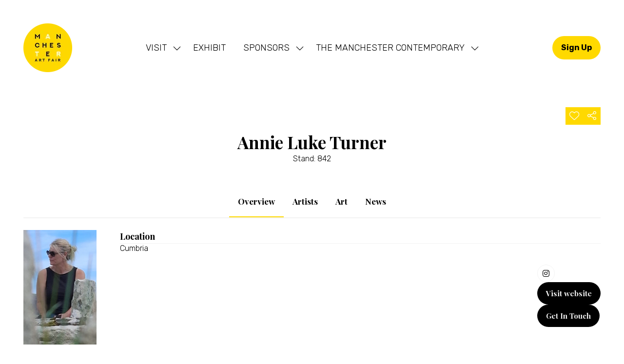

--- FILE ---
content_type: text/html;charset=utf-8
request_url: https://www.manchesterartfair.co.uk/exhibitors/annie-luke-turner
body_size: 24583
content:




	
<!DOCTYPE html>
	<html lang="en-GB" class="manchester-art-fair-2025 no-js">


		
	<head>
		
	<meta http-equiv="Content-Type" content="text/html;charset=utf-8" />

	<title>
		
			Manchester Art Fair | Annie Luke Turner
		
	</title>
	<meta name="generator" 	 content="SHOWOFF by ASP.events" />
	<meta name="author" content="">

	
	<meta name="description" content="" />
	<meta name="keywords" content="" />

	<meta name="viewport" content="width=device-width, initial-scale=1.0" />

	
	
		
		
					<meta property="og:title" content="Manchester&#x20;Art&#x20;Fair&#x20;&#x7c;&#x20;Annie&#x20;Luke&#x20;Turner" />  
			<meta property="og:site_name" content="Manchester&#x20;Art&#x20;Fair&#x20;2026" />  
			<meta property="schema:name" typeof="https://schema.org/WebPage" content="Annie&#x20;Luke&#x20;Turner" />  
			<meta property="schema:image" typeof="https://schema.org/WebPage" content="https://cdn.asp.events/CLIENT_Buy_Art__9334F48E_5056_B731_4C907888B8507D4A/sites/manchester-art-fair-2025/media/2024-Photos/MAF_SUN_263.jpg/fit-in/1200x630/filters:no_upscale()" />  
			<meta property="og:image" content="https://cdn.asp.events/CLIENT_Buy_Art__9334F48E_5056_B731_4C907888B8507D4A/sites/manchester-art-fair-2025/media/2024-Photos/MAF_SUN_263.jpg/fit-in/1200x630/filters:no_upscale()" />  
			<meta property="og:type" content="article" />  

			<!--
			896CC470F1E666EB742EBE1ED00FBAE70FB2A37496C44A5706E43BEFED69A8C4
			-->
			<base href="https://www.manchesterartfair.co.uk/" > 
	<meta name="robots" content="index, follow" />  
	<link rel="icon" href="https://cdn.asp.events/CLIENT_Buy_Art__9334F48E_5056_B731_4C907888B8507D4A/sites/manchester-art-fair-2025/media/favicon.ico" type="image/x-icon" />  
	<link rel="canonical" href="https://www.manchesterartfair.co.uk/exhibitors/annie-luke-turner" />  

	



		
		<link rel="stylesheet" href="https://cdn.asp.events/CLIENT_Buy_Art__9334F48E_5056_B731_4C907888B8507D4A/sites/manchester-art-fair-2025/media/__theme/css/site.css?v=3BC9C386" />

		
		
		
			<link rel="preconnect" href="https://fonts.googleapis.com">
			<link rel="preconnect" href="https://fonts.gstatic.com" crossorigin>
		
		
			
			
			<link href="//fonts.googleapis.com/css2?family=Rubik:wght@300;700&display=swap" rel="stylesheet">
		
		
			
			
			<link href="//fonts.googleapis.com/css2?family=Playfair+Display:wght@400;700&display=swap" rel="stylesheet">
		

		

		
			
        
        <script src="https://code.jquery.com/jquery-3.7.1.min.js" integrity="sha256-/JqT3SQfawRcv/BIHPThkBvs0OEvtFFmqPF/lYI/Cxo=" crossorigin="anonymous"></script>

        
        <script src="https://cdn.jsdelivr.net/npm/scriptjs@2.5.7/dist/script.min.js" integrity="sha384-+kbmEGZrjwfGzlYYiLQkgntepLDajw5ZAlz1jvKM4IVPwGH4Z+nbmccUIf9pz1Gq" crossorigin="anonymous"></script>

        	
        <script src="https://themes.asp.events/_base/1-3-0/includes/javascripts/dist/base.min.js"></script>	
        <script src="https://themes.asp.events/_base/1-3-0/includes/javascripts/dist/frameworks/alpine/plugins/persist.min.js"></script>
        <script defer src="https://themes.asp.events/_base/1-3-0/includes/javascripts/dist/frameworks/alpine/alpine.min.js"></script>

        
        <link rel="preload" href="https://themes.asp.events/_base/1-3-0/includes/fonts/fontawesome/css/all.min.css" as="style" onload="this.onload=null;this.rel='stylesheet'">
        <noscript>
            <link href="https://themes.asp.events/_base/1-3-0/includes/fonts/fontawesome/css/all.min.css" rel="stylesheet">
        </noscript>	

			
		
		

		
	
	
		
		
		<meta name="google-site-verification" content="google-site-verification=rHn2o1hcxZ4hWt8iFooD9O0B1-3D1oQhsbBT9nxXTFY" /> <!-- Meta Pixel Code -->
<script>
!function(f,b,e,v,n,t,s)
{if(f.fbq)return;n=f.fbq=function(){n.callMethod?
n.callMethod.apply(n,arguments):n.queue.push(arguments)};
if(!f._fbq)f._fbq=n;n.push=n;n.loaded=!0;n.version='2.0';
n.queue=[];t=b.createElement(e);t.async=!0;
t.src=v;s=b.getElementsByTagName(e)[0];
s.parentNode.insertBefore(t,s)}(window, document,'script',
'https://connect.facebook.net/en_US/fbevents.js');
fbq('init', '1922079834697704');
fbq('track', 'PageView');
</script>
<noscript><img height="1" width="1" style="display:none"
src="https://www.facebook.com/tr?id=1922079834697704&ev=PageView&noscript=1"
/></noscript>
<!-- End Meta Pixel Code -->  <!-- Google tag (gtag.js) -->
<script async src="https://www.googletagmanager.com/gtag/js?id=G-K6ZW23W5KE"></script>
<script>
  window.dataLayer = window.dataLayer || [];
  function gtag(){dataLayer.push(arguments);}
  gtag('js', new Date());

  gtag('config', 'G-K6ZW23W5KE');
</script>  
			<script>
				$script('https://cdn.asp.events/includes/js/jquery/magnificPopup/1.2.0/jquery.magnific-popup.min.js', function(){ $script('https://cdn.asp.events/includes/js/ASPModal.old.min.js'); });

				jQuery(document).ready(function(){

					jQuery(document).on('click','.js-share-button',showShareDialog);

					function showShareDialog(e)
					{
						e.preventDefault();

						var Site = jQuery(this).attr('data-site');

						if (jQuery(this).attr('data-slug') != '') {
							var PageUrl = jQuery(this).attr('data-slug');
						} else {
							var PageUrl = location.href;
						}

						var contentId = '';
						if (jQuery(this).attr('data-contentId') != '') {
							var contentId = jQuery(this).attr('data-contentId');
						}
						var shareText = jQuery(this).attr('data-shareText');
						var shareTitle = jQuery(this).attr('data-shareTitle');

						jQuery.get
							( '__share/buttons/getShareUrl'
							, { Site:Site , PageUrl:PageUrl , PageTitle:document.title, contentId:contentId, shareText:shareText, shareTitle:shareTitle }
							, redirectToShare
							);
					}

					function redirectToShare(data)
					{
						//open email share in modal
						if(data.ShareTo.indexOf('__share/email') == 0)
							openRemoteModal(data.ShareTo);
						else{

						var popupBlockerChecker = {
									check: function(popup_window){
											var _scope = this;
											if (popup_window) {
													if(/chrome/.test(navigator.userAgent.toLowerCase())){
															setTimeout(function () {
																	_scope._is_popup_blocked(_scope, popup_window);
															 },200);
													}else{
															popup_window.onload = function () {
																	_scope._is_popup_blocked(_scope, popup_window);
															};
													}
											}else{
													_scope._displayError();
											}
									},
									_is_popup_blocked: function(scope, popup_window){
											if ((popup_window.innerHeight > 0)==false){ scope._displayError(); }
									},
									_displayError: function(){
											alert("Popup Blocker is enabled! Please add this site to your exception list.");
									}
							};

							var popup = window.open(data.ShareTo,'_blank','width=800,height=650'); //'width=620,height=440'
							popupBlockerChecker.check(popup);
						}
					}

				});
			</script>
		
	

	</head>

		<body id="top" class="body--id-27605 body--template-default">
            
    
        <nav aria-label="Skip Navigation">
            <a class="s-skip-content u-background-color-one u-color-white" href="exhibitors/annie-luke-turner#main-content" aria-label="Skip to Main Content">Skip To Main Content</a>
        </nav>	
    	

			
		
		
		
	
			<div class="site">
				
					
						
						
						
                        
							
						
						


	<header class="s-header " role="banner" x-data="composerStructureHeader({id: 26997, style: 5, isSticky: true})" x-on:scroll.window="handleOnWindowScroll" x-on:resize.window.debounce.50ms="handleOnWindowResize">
		<template x-if="headerMobile">
			
    
    

	<div class="s-header__mobile s-header__mobile--style-1 s-header__mobile--26997" x-data="composerStructureHeaderMobile" x-on:resize.window.debounce.50ms="handleOnWindowResize" data-panel-id="26997">
				
		<div class="s-header__mobile__default">
			<div class="s-header__mobile__default__container u-layout-container-default">
					
					<div class="s-header__mobile__default__wrapper-one">
						
							<div class="s-header__mobile__logo">
								
		
		
	<div class="w-image w-image--id-uid_FEBAE w-image--style-1 w-image--style-1--align-left"> 
 <div class="w-image__container" style="width: 125px;"> 
  <a class="w-image__image" href=""> <img class="w-image__image__image" loading="lazy" width="125" alt="Manchester Art Fair 2025" src="https://cdn.asp.events/CLIENT_Buy_Art__9334F48E_5056_B731_4C907888B8507D4A/sites/manchester-art-fair-2025/media/2025-Branding/MAF2025_Original_Circle_RGB.png/fit-in/125x250/filters:no_upscale()" srcset="https://cdn.asp.events/CLIENT_Buy_Art__9334F48E_5056_B731_4C907888B8507D4A/sites/manchester-art-fair-2025/media/2025-Branding/MAF2025_Original_Circle_RGB.png/fit-in/250x500/filters:no_upscale() 2x" /> </a> 
 </div> 
</div>
							</div>
						
											
					</div>
				
				
					<div class="s-header__mobile__default__wrapper-two">
                        
                        <div class="s-header__mobile__open-trigger">
							<button class="s-header__mobile__open-trigger__button u-color-black u-border-solid-1 u-border-radius-shape-circle u-border-color-black" x-on:click="handleOnOpenClick"  role="button" aria-label="Open Mobile Menu">
								<i class="s-header__mobile__open-trigger__button__icon fal fa-bars"></i>
							</button>
						</div>				
					</div>	
					
			</div>
		</div>
		<div class="s-header__mobile__open">
			<div class="s-header__mobile__open__background u-background-color-black" style="opacity: 1;"></div>			
			<div class="s-header__mobile__open__close u-layout-container-default">
				<button class="s-header__mobile__open__close__button u-color-black u-border-solid-1 u-border-radius-shape-circle u-border-color-black" role="button" aria-label="Close Mobile Menu" x-on:click="handleOnCloseClick" style="">
					<i class="s-header__mobile__open__close__button__icon fal fa-times"></i>
				</button>
			</div>
			<div class="s-header__mobile__open__container">	
				
				<div class="s-header__mobile__open__wrapper-two">
					
						<div class="s-header__mobile__buttons">
							
		
		
	<div class="w-button-group w-button-group--style-1 w-button-group--style-1--direction-horizontal w-button-group--style-1--direction-horizontal--align-left"> 
 <div class="w-button w-button--style-1 w-button--style-1--align-center w-button--style-1--size-normal w-button--style-1--width-fill">
  <a class="w-button__button " role="button" aria-label="Book Tickets" href=""><span class="w-button__button__text">Book Tickets</span><span class="u-screen-reader-only"> (opens in a new tab)</span></a>
 </div> 
</div>
						</div>
					
				</div>
				<div class="s-header__mobile__open__wrapper-three">
					
																
						<nav class="s-header__mobile__navigation s-header__mobile__navigation--alignment-top" x-on:click="handleAnchorScroll" aria-label="Main Menu">
							
						<!--seed:CE9153A150A387E621A6DFAD1A3F1C80DFAC11D6-->
	
		
		
			<ul class="p-menu--accordion p-menu--accordion--id-7B479" x-data="composerPatternMenuAccordion({id: '7B479'})" menuid="7B479">
		
		
			<li class="p-menu__item has-submenu" title="VISIT">			
				<div class="p-menu__item__wrapper-one">
					
						<span class="p-menu__item__text u-font-two-weight-bold u-color-white u-font-two u-font-two-size-xx-large"  aria-expanded="false">VISIT</span>
					
					
						<div class="p-menu__item__submenu-toggle">
							<button class="p-menu__item__submenu-toggle__button u-font-two-weight-bold u-color-white u-font-two u-font-two-size-xx-large"  aria-expanded="false" x-on:click="handleSubmenuToggleClick">
								<i class="p-menu__item__submenu-toggle__button__icon fal fa-chevron-down"></i>
								<span class="u-screen-reader-only">Show submenu for: VISIT</span>
							</button>
						</div>					
					
				</div>
						
					<div class="p-menu__item__wrapper-two">	
						
	
		
		
			<ul class="p-menu__item__submenu p-menu__item__submenu--level-1" style="display: none;">
		
		
			<li class="p-menu__item__submenu__item" title="Tickets & Opening Times">			
				<div class="p-menu__item__submenu__item__wrapper-one">
					
						<a href="ticket-info" target="_self" class="p-menu__item__submenu__item__link u-color-white">Tickets & Opening Times</a>
					
					
				</div>
				
			</li>
		
			<li class="p-menu__item__submenu__item" title="Programme">			
				<div class="p-menu__item__submenu__item__wrapper-one">
					
						<a href="fair-programme" target="_self" class="p-menu__item__submenu__item__link u-color-white">Programme</a>
					
					
				</div>
				
			</li>
		
		
		</ul>
		
	


					</div>			
				
			</li>
		
			<li class="p-menu__item" title="EXHIBIT">			
				<div class="p-menu__item__wrapper-one">
					
						<a href="exhibit-manchester-art-fair-2026" target="_self" class="p-menu__item__link u-font-two-weight-bold u-color-white u-font-two u-font-two-size-xx-large">EXHIBIT</a>
					
					
				</div>
				
			</li>
		
			<li class="p-menu__item has-submenu" title="SPONSORS">			
				<div class="p-menu__item__wrapper-one">
					
						<a href="sponsorship" target="_self" class="p-menu__item__link u-font-two-weight-bold u-color-white u-font-two u-font-two-size-xx-large" aria-expanded="false">SPONSORS</a>
					
					
						<div class="p-menu__item__submenu-toggle">
							<button class="p-menu__item__submenu-toggle__button u-font-two-weight-bold u-color-white u-font-two u-font-two-size-xx-large"  aria-expanded="false" x-on:click="handleSubmenuToggleClick">
								<i class="p-menu__item__submenu-toggle__button__icon fal fa-chevron-down"></i>
								<span class="u-screen-reader-only">Show submenu for: SPONSORS</span>
							</button>
						</div>					
					
				</div>
						
					<div class="p-menu__item__wrapper-two">	
						
	
		
		
			<ul class="p-menu__item__submenu p-menu__item__submenu--level-1" style="display: none;">
		
		
			<li class="p-menu__item__submenu__item" title="2025 Sponsors & Partners">			
				<div class="p-menu__item__submenu__item__wrapper-one">
					
						<a href="sponsors-partners" target="_self" class="p-menu__item__submenu__item__link u-color-white">2025 Sponsors & Partners</a>
					
					
				</div>
				
			</li>
		
			<li class="p-menu__item__submenu__item" title="Sponsorship">			
				<div class="p-menu__item__submenu__item__wrapper-one">
					
						<a href="sponsorship" target="_self" class="p-menu__item__submenu__item__link u-color-white">Sponsorship</a>
					
					
				</div>
				
			</li>
		
		
		</ul>
		
	


					</div>			
				
			</li>
		
			<li class="p-menu__item has-submenu" title="THE MANCHESTER CONTEMPORARY">			
				<div class="p-menu__item__wrapper-one">
					
						<a href="the-manchester-contemporary" target="_self" class="p-menu__item__link u-font-two-weight-bold u-color-white u-font-two u-font-two-size-xx-large" aria-expanded="false">THE MANCHESTER CONTEMPORARY</a>
					
					
						<div class="p-menu__item__submenu-toggle">
							<button class="p-menu__item__submenu-toggle__button u-font-two-weight-bold u-color-white u-font-two u-font-two-size-xx-large"  aria-expanded="false" x-on:click="handleSubmenuToggleClick">
								<i class="p-menu__item__submenu-toggle__button__icon fal fa-chevron-down"></i>
								<span class="u-screen-reader-only">Show submenu for: THE MANCHESTER CONTEMPORARY</span>
							</button>
						</div>					
					
				</div>
						
					<div class="p-menu__item__wrapper-two">	
						
	
		
		
			<ul class="p-menu__item__submenu p-menu__item__submenu--level-1" style="display: none;">
		
		
			<li class="p-menu__item__submenu__item" title="Welcome">			
				<div class="p-menu__item__submenu__item__wrapper-one">
					
						<a href="the-manchester-contemporary" target="_self" class="p-menu__item__submenu__item__link u-color-white">Welcome</a>
					
					
				</div>
				
			</li>
		
			<li class="p-menu__item__submenu__item" title="Public Programme">			
				<div class="p-menu__item__submenu__item__wrapper-one">
					
						<a href="the-manchester-contemporary/programme" target="_self" class="p-menu__item__submenu__item__link u-color-white">Public Programme</a>
					
					
				</div>
				
			</li>
		
			<li class="p-menu__item__submenu__item" title="Collector Programme">			
				<div class="p-menu__item__submenu__item__wrapper-one">
					
						<a href="the-manchester-contemporary/collector-programme" target="_self" class="p-menu__item__submenu__item__link u-color-white">Collector Programme</a>
					
					
				</div>
				
			</li>
		
			<li class="p-menu__item__submenu__item" title="The Manchester Contemporary Art Fund">			
				<div class="p-menu__item__submenu__item__wrapper-one">
					
						<a href="the-manchester-contemporary/manchester-contemporary-art-fund" target="_self" class="p-menu__item__submenu__item__link u-color-white">The Manchester Contemporary Art Fund</a>
					
					
				</div>
				
			</li>
		
			<li class="p-menu__item__submenu__item" title="Previous Editions">			
				<div class="p-menu__item__submenu__item__wrapper-one">
					
						<a href="the-manchester-contemporary/previous-editions" target="_self" class="p-menu__item__submenu__item__link u-color-white">Previous Editions</a>
					
					
				</div>
				
			</li>
		
		
		</ul>
		
	


					</div>			
				
			</li>
		
		
			<li class="p-menu__item p-menu__item--more has-submenu" style="display: none;">
                <button class="p-menu__item__submenu-toggle u-font-two-weight-bold u-color-white u-font-two u-font-two-size-xx-large" aria-expanded="false" aria-controls="more-menu" x-on:click="handleSubmenuToggleClick" x-on:keydown.enter="handleSubmenuToggleClick" 
                x-on:keydown.space.prevent="handleSubmenuToggleClick" tabindex="0" role="button">
                    <span class="p-menu__item__text">More</span>
                    <i class="p-menu__item__submenu-toggle__icon fal fa-chevron-down" aria-hidden="true"></i>
                    <span class="u-screen-reader-only">Show more menu items</span>
                </button>
				<ul class="p-menu__item__submenu p-menu__item__submenu--level-1" style="display: none;"></ul>
			</li>
		
		</ul>
		
			<script>
				function composerPatternMenuAccordion(params) {
					return {
						id: params.id,
						config: {
							classes: {
								mainMenuItem : 'p-menu__item',
								subMenuItemClass:'p-menu__item__submenu__item'
							}
						},
						init() {
							this.setActiveMenuItem();
						},
						setActiveMenuItem() {
							var $activeMenuItem = $('.p-menu--accordion--id-' + params.id + ' .is-active').closest('.p-menu__item, .p-menu__item__submenu__item');

							this.toggleOnActiveStyling($activeMenuItem);	
						},
						showSubmenu($menuItem){
							var $menuItemTitle = $menuItem.find('.p-menu__item__link, .p-menu__submenu__item__link, .p-menu__item__text, .p-menu__submenu__item__text').first();
							var $menuItemToggle = $menuItem.find('.p-menu__item__submenu-toggle__button, .p-menu__item__submenu__item__submenu-toggle__button').first();
							var $menuItemSubMenu = $menuItem.find('.p-menu__item__submenu').first();

							$menuItemSubMenu.slideDown();
							$menuItem.addClass('has-submenu-open');
							$menuItemTitle.attr('aria-expanded', 'true');
							$menuItemToggle.attr('aria-expanded', 'true');
						},
						hideSubmenu($menuItem){
							var $menuItemTitle = $menuItem.find('.p-menu__item__link, .p-menu__submenu__item__link, .p-menu__item__text, .p-menu__submenu__item__text').first();
							var $menuItemToggle = $menuItem.find('.p-menu__item__submenu-toggle__button, .p-menu__item__submenu__item__submenu-toggle__button').first();
							var $menuItemSubMenu = $menuItem.find('.p-menu__item__submenu').first();

							$menuItemSubMenu.slideUp();

							$menuItem.removeClass('has-submenu-open');
							$menuItemTitle.attr('aria-expanded', 'false');	
							$menuItemToggle.attr('aria-expanded', 'false');
						},
						handleSubmenuToggleClick(e) {
							var $parentMenuItem;

							if ($(e.currentTarget).hasClass('p-menu__item__submenu-toggle__button')) {
								$parentMenuItem = $(e.currentTarget).closest('.p-menu__item');
							}
							else {
								$parentMenuItem = $(e.currentTarget).closest('.p-menu__item__submenu__item');
							}		

							if ($parentMenuItem.hasClass('has-submenu-open')) {
								this.hideSubmenu($parentMenuItem);
							}
							else {							
								this.showSubmenu($parentMenuItem);				
							}				
						},
						handleMenuItemMouseEnter(e) {
							this.toggleOnHoverStyling($(e.currentTarget), "enter");
						},
						handleMenuItemMouseLeave(e) {
							this.toggleOnHoverStyling($(e.currentTarget), "leave");
						},
						toggleOnActiveStyling($menuItem) {
							 
                                var $menuItemTitle;
                                if ($menuItem.children().children().hasClass('is-active')) {
                                    if ($menuItem.hasClass('p-menu__item')) {
                                        $menuItemTitle = $menuItem.find('.p-menu__item__link, .p-menu__item__text, .p-menu__item__submenu-toggle');
                                        // Set the active color
                                        if (1 == 1) {
                                            var color = "white";
                                            var onActiveColor = "one";
                                            var onActiveColorCustom = "";

                                            // Apply new active color
                                            if (onActiveColorCustom) {
                                                $menuItemTitle.removeClass('u-color-' + color).css("color", '');
                                                $menuItemTitle.css("color", onActiveColorCustom);
                                            } else {
                                                $menuItemTitle.removeClass('u-color-' + color).css("color", '');
                                                $menuItemTitle.addClass('u-color-' + onActiveColor);
                                            }
                                        }
                                        if (1 == 2) {
                                            var fontFamily = "two" == "one" ? "u-font-one-weight-bold" : "u-font-two-weight-bold";
                                            $menuItemTitle.addClass(fontFamily);
                                        }
                                    } else {
                                        $menuItemTitle = $menuItem.find('.p-menu__item__submenu__item__link, .p-menu__item__submenu__item__text');
                                        if (1 == 1) {
                                            var color = "white";
                                            var onActiveColor = "one";
                                            var onActiveColorCustom = "";

                                            // Apply new active color
                                            if (onActiveColorCustom) {
                                                $menuItemTitle.removeClass('u-color-' + color).css("color", '');
                                                $menuItemTitle.css("color", onActiveColorCustom);
                                            } else {
                                                $menuItemTitle.removeClass('u-color-' + color).css("color", '');
                                                $menuItemTitle.addClass('u-color-' + onActiveColor);
                                            }						
                                        }
                                        if (1 == 2) {
                                            var fontFamily = "one" == "one" ? "u-font-one-weight-bold" : "u-font-two-weight-bold";
                                            $menuItemTitle.addClass(fontFamily);
                                        }
                                    } 
                                }
							
						},
						toggleOnHoverStyling($menuItem, action){
							
						}	
					};
				}
			</script>
		
	


					
						</nav>											
					
				</div>
				
				
				
					<div class="s-header__mobile__open__wrapper-five">
						<div class="s-header__mobile__social">
							
		
		
	<div class="w-social-networks w-social-networks--style-1 w-social-networks--style-1--align-center" aria-label="Social Media links"> 
 <ul class="w-social-networks__items w-social-networks__items--align-center" role="list"> 
  <li class="w-social-networks__items__item" role="listitem"> <a class="w-social-networks__items__item__link u-border-solid-1 u-border-color-white u-color-white u-border-radius-shape-circle" href="https://www.facebook.com" target="_blank" rel="noopener noreferrer" title="Facebook" aria-label="Facebook"> <i class="w-social-networks__items__item__link__icon fa-brands fa-facebook u-font-icons-size-normal" aria-hidden="true"></i> </a> </li> 
  <li class="w-social-networks__items__item" role="listitem"> <a class="w-social-networks__items__item__link u-border-solid-1 u-border-color-white u-color-white u-border-radius-shape-circle" href="https://www.instagram.com" target="_blank" rel="noopener noreferrer" title="Instagram" aria-label="Instagram"> <i class="w-social-networks__items__item__link__icon fa-brands fa-instagram u-font-icons-size-normal" aria-hidden="true"></i> </a> </li> 
  <li class="w-social-networks__items__item" role="listitem"> <a class="w-social-networks__items__item__link u-border-solid-1 u-border-color-white u-color-white u-border-radius-shape-circle" href="https://www.linkedin.com" target="_blank" rel="noopener noreferrer" title="LinkedIn" aria-label="LinkedIn"> <i class="w-social-networks__items__item__link__icon fa-brands fa-linkedin u-font-icons-size-normal" aria-hidden="true"></i> </a> </li> 
  <li class="w-social-networks__items__item" role="listitem"> <a class="w-social-networks__items__item__link u-border-solid-1 u-border-color-white u-color-white u-border-radius-shape-circle" href="https://www.twitter.com" target="_blank" rel="noopener noreferrer" title="Twitter" aria-label="Twitter"> <i class="w-social-networks__items__item__link__icon fa-brands fa-twitter u-font-icons-size-normal" aria-hidden="true"></i> </a> </li> 
  <li class="w-social-networks__items__item" role="listitem"> <a class="w-social-networks__items__item__link u-border-solid-1 u-border-color-white u-color-white u-border-radius-shape-circle" href="https://www.youtube.com" target="_blank" rel="noopener noreferrer" title="Youtube" aria-label="Youtube"> <i class="w-social-networks__items__item__link__icon fa-brands fa-youtube u-font-icons-size-normal" aria-hidden="true"></i> </a> </li> 
 </ul> 
</div>
						</div>					
					</div>	
				
			</div>
		</div>
		
	<script>
		function composerStructureHeaderMobile() {
			const $scrollableElement = document.querySelector('.s-header__mobile__open');

			return {
				handleOnOpenClick(e){				
					scrollLock.disablePageScroll($scrollableElement);					
					gsap.to($('.s-header__mobile__open'), {autoAlpha: 1, duration: 1});			
				},
				handleOnCloseClick(e){
					scrollLock.enablePageScroll($scrollableElement);
					gsap.to($('.s-header__mobile__open'), {autoAlpha: 0, duration: 1});			
				},
				handleOnWindowResize(){
					if (window.matchMedia("(min-width: 1274px)").matches) {
						scrollLock.enablePageScroll($scrollableElement);					
					}
				},
				// Temporary fix for mobile menu anchors not closing the menu - CII-468
				handleAnchorScroll(){
					$scrollableElement.querySelectorAll('.p-menu__item__submenu__item__link[href*="#"]').forEach(link => {
						link.addEventListener('click', function (e) {
							scrollLock.enablePageScroll($scrollableElement);
							gsap.to($scrollableElement, { autoAlpha: 0, duration: 1 });
						});
					});
				}
			};
		}
	</script>
	
	</div>	

		</template>
		
    
    

	<div class="s-header__default s-header__default--style-5 s-header__default--id-26997" data-panel-id="26997">
		<div class="s-header__default__container u-layout-container-full-viewport">
			<div class="s-header__default__container__inner">
				
					<div class="s-header__default__background">
						
							<div class="s-header__default__background__color u-background-color-white"></div>
						
                        	
					</div>
				
				<div class="s-header__default__container__inner__container u-layout-container-full-viewport">					
					<div class="s-header__default__wrapper-one">
						<div class="s-header__default__wrapper-one__container u-layout-container-default">
							
							<div class="s-header__default__wrapper-one__wrapper-two">
								
								
							</div>
						</div>			
					</div>
					<div class="s-header__default__wrapper-two">
						<div class="s-header__default__wrapper-two__container u-layout-container-default">
							<div class="s-header__default__wrapper-two__wrapper-one">
								
									<div class="s-header__default__logo">
										
		
		
	<div class="w-image w-image--id-uid_1DC87 w-image--style-1 w-image--style-1--align-center"> 
 <div class="w-image__container" style="width: 100px;"> 
  <a class="w-image__image" href=""> <img class="w-image__image__image" loading="lazy" width="100" alt="Manchester Art Fair 2025" src="https://cdn.asp.events/CLIENT_Buy_Art__9334F48E_5056_B731_4C907888B8507D4A/sites/manchester-art-fair-2025/media/2025-Branding/MAF2025_Original_Circle_RGB.png/fit-in/100x200/filters:no_upscale()" srcset="https://cdn.asp.events/CLIENT_Buy_Art__9334F48E_5056_B731_4C907888B8507D4A/sites/manchester-art-fair-2025/media/2025-Branding/MAF2025_Original_Circle_RGB.png/fit-in/200x400/filters:no_upscale() 2x" /> </a> 
 </div> 
</div>
									</div>
								
								
							</div>
							<div class="s-header__default__wrapper-two__wrapper-two">
								
								
									<nav class="s-header__default__navigation" role="navigation" aria-label="Main Menu">
										
									<!--seed:5CCFC5257BAAC4B48362DF938259A88AA80897C3-->
	
		
		
			<ul class="p-menu--dropdown p-menu--dropdown--id-5949D is-loading" x-data="composerPatternMenuDropdown({id: '5949D'})" x-on:resize.window.debounce.250ms="fitMenu" x-on:load.window="fitMenu" menuid="5949D">
		
		
            
            
            

            
                
                    
                    
                    

                    
                
            

			<li class="p-menu__item has-submenu" title="" x-on:mouseenter="handleMenuItemMouseEnter" x-on:mouseleave="handleMenuItemMouseLeave">			
                
                
                    
                        <span class="p-menu__item__text u-color-text u-font-one-size-large">
                            VISIT
                        </span>
                    
                    
                    
                        <button class="p-menu__item__submenu-toggle u-color-text u-font-one-size-large"  aria-expanded="false" x-on:click="handleSubmenuToggleClick">
                            <i class="p-menu__item__submenu-toggle__icon fal fa-chevron-down"></i>
                            <span class="u-screen-reader-only">Show submenu for: VISIT</span>
                        </button>			
                        
	
		
		
			<ul class="p-menu__item__submenu p-menu__item__submenu--level-1">
		
		
            
            
            

            
                
                    
                    
                    

                    
                
            

			<li class="p-menu__item__submenu__item" title="" x-on:mouseenter="handleMenuItemMouseEnter" x-on:mouseleave="handleMenuItemMouseLeave">			
                
                
                    
                        <a href="ticket-info" target="_self" class="p-menu__item__submenu__item__link u-background-color-white u-color-text">
                            Tickets & Opening Times
                        </a>
                    
                    
                    
                
			</li>
		
            
            
            

            
                
                    
                    
                    

                    
                
            

			<li class="p-menu__item__submenu__item" title="" x-on:mouseenter="handleMenuItemMouseEnter" x-on:mouseleave="handleMenuItemMouseLeave">			
                
                
                    
                        <a href="fair-programme" target="_self" class="p-menu__item__submenu__item__link u-background-color-white u-color-text">
                            Programme
                        </a>
                    
                    
                    
                
			</li>
		
		
		</ul>
		
	

			
                    
                
			</li>
		
            
            
            

            
                
                    
                    
                    

                    
                
            

			<li class="p-menu__item" title="" x-on:mouseenter="handleMenuItemMouseEnter" x-on:mouseleave="handleMenuItemMouseLeave">			
                
                
                    
                        <a href="exhibit-manchester-art-fair-2026" target="_self" class="p-menu__item__link u-color-text u-font-one-size-large">
                            EXHIBIT
                        </a>
                    
                    
                    
                
			</li>
		
            
            
            

            
                
                    
                    
                    

                    
                
            

			<li class="p-menu__item has-submenu" title="" x-on:mouseenter="handleMenuItemMouseEnter" x-on:mouseleave="handleMenuItemMouseLeave">			
                
                
                    
                        <a href="sponsorship" target="_self" class="p-menu__item__link u-color-text u-font-one-size-large">
                            SPONSORS
                        </a>
                    
                    
                    
                        <button class="p-menu__item__submenu-toggle u-color-text u-font-one-size-large"  aria-expanded="false" x-on:click="handleSubmenuToggleClick">
                            <i class="p-menu__item__submenu-toggle__icon fal fa-chevron-down"></i>
                            <span class="u-screen-reader-only">Show submenu for: SPONSORS</span>
                        </button>			
                        
	
		
		
			<ul class="p-menu__item__submenu p-menu__item__submenu--level-1">
		
		
            
            
            

            
                
                    
                    
                    

                    
                
            

			<li class="p-menu__item__submenu__item" title="" x-on:mouseenter="handleMenuItemMouseEnter" x-on:mouseleave="handleMenuItemMouseLeave">			
                
                
                    
                        <a href="sponsors-partners" target="_self" class="p-menu__item__submenu__item__link u-background-color-white u-color-text">
                            2025 Sponsors & Partners
                        </a>
                    
                    
                    
                
			</li>
		
            
            
            

            
                
                    
                    
                    

                    
                
            

			<li class="p-menu__item__submenu__item" title="" x-on:mouseenter="handleMenuItemMouseEnter" x-on:mouseleave="handleMenuItemMouseLeave">			
                
                
                    
                        <a href="sponsorship" target="_self" class="p-menu__item__submenu__item__link u-background-color-white u-color-text">
                            Sponsorship
                        </a>
                    
                    
                    
                
			</li>
		
		
		</ul>
		
	

			
                    
                
			</li>
		
            
            
            

            
                
                    
                    
                    

                    
                
            

			<li class="p-menu__item has-submenu" title="" x-on:mouseenter="handleMenuItemMouseEnter" x-on:mouseleave="handleMenuItemMouseLeave">			
                
                
                    
                        <a href="the-manchester-contemporary" target="_self" class="p-menu__item__link u-color-text u-font-one-size-large">
                            THE MANCHESTER CONTEMPORARY
                        </a>
                    
                    
                    
                        <button class="p-menu__item__submenu-toggle u-color-text u-font-one-size-large"  aria-expanded="false" x-on:click="handleSubmenuToggleClick">
                            <i class="p-menu__item__submenu-toggle__icon fal fa-chevron-down"></i>
                            <span class="u-screen-reader-only">Show submenu for: THE MANCHESTER CONTEMPORARY</span>
                        </button>			
                        
	
		
		
			<ul class="p-menu__item__submenu p-menu__item__submenu--level-1">
		
		
            
            
            

            
                
                    
                    
                    

                    
                
            

			<li class="p-menu__item__submenu__item" title="" x-on:mouseenter="handleMenuItemMouseEnter" x-on:mouseleave="handleMenuItemMouseLeave">			
                
                
                    
                        <a href="the-manchester-contemporary" target="_self" class="p-menu__item__submenu__item__link u-background-color-white u-color-text">
                            Welcome
                        </a>
                    
                    
                    
                
			</li>
		
            
            
            

            
                
                    
                    
                    

                    
                
            

			<li class="p-menu__item__submenu__item" title="" x-on:mouseenter="handleMenuItemMouseEnter" x-on:mouseleave="handleMenuItemMouseLeave">			
                
                
                    
                        <a href="the-manchester-contemporary/programme" target="_self" class="p-menu__item__submenu__item__link u-background-color-white u-color-text">
                            Public Programme
                        </a>
                    
                    
                    
                
			</li>
		
            
            
            

            
                
                    
                    
                    

                    
                
            

			<li class="p-menu__item__submenu__item" title="" x-on:mouseenter="handleMenuItemMouseEnter" x-on:mouseleave="handleMenuItemMouseLeave">			
                
                
                    
                        <a href="the-manchester-contemporary/collector-programme" target="_self" class="p-menu__item__submenu__item__link u-background-color-white u-color-text">
                            Collector Programme
                        </a>
                    
                    
                    
                
			</li>
		
            
            
            

            
                
                    
                    
                    

                    
                
            

			<li class="p-menu__item__submenu__item" title="" x-on:mouseenter="handleMenuItemMouseEnter" x-on:mouseleave="handleMenuItemMouseLeave">			
                
                
                    
                        <a href="the-manchester-contemporary/manchester-contemporary-art-fund" target="_self" class="p-menu__item__submenu__item__link u-background-color-white u-color-text">
                            The Manchester Contemporary Art Fund
                        </a>
                    
                    
                    
                
			</li>
		
            
            
            

            
                
                    
                    
                    

                    
                
            

			<li class="p-menu__item__submenu__item" title="" x-on:mouseenter="handleMenuItemMouseEnter" x-on:mouseleave="handleMenuItemMouseLeave">			
                
                
                    
                        <a href="the-manchester-contemporary/previous-editions" target="_self" class="p-menu__item__submenu__item__link u-background-color-white u-color-text">
                            Previous Editions
                        </a>
                    
                    
                    
                
			</li>
		
		
		</ul>
		
	

			
                    
                
			</li>
		
		
			<li class="p-menu__item p-menu__item--more has-submenu" title="THE MANCHESTER CONTEMPORARY" style="display: none;" x-on:mouseenter="handleMenuItemMouseEnter" x-on:mouseleave="handleMenuItemMouseLeave">
                <button class="p-menu__item__submenu-toggle u-color-text u-font-one-size-large" aria-expanded="false" aria-controls="more-menu" x-on:click="handleSubmenuToggleClick" x-on:keydown.enter="handleSubmenuToggleClick" 
                x-on:keydown.space.prevent="handleSubmenuToggleClick" tabindex="0" role="button">
                    <span class="p-menu__item__text">More</span>
                    <i class="p-menu__item__submenu-toggle__icon fal fa-chevron-down" aria-hidden="true"></i>
                    <span class="u-screen-reader-only">Show more menu items</span>
                </button>
				<ul class="p-menu__item__submenu p-menu__item__submenu--level-1"></ul>
			</li>
		
		</ul>
		
			<script>
				function composerPatternMenuDropdown(params) {
					return {
						id: params.id,
						config: {
							classes: {
								mainMenuItem : 'p-menu__item',
								mainMenuItemLink: 'p-menu__item__link u-color-text u-font-one-size-large',
								mainMenuItemText: 'p-menu__item__text u-color-text u-font-one-size-large',
								mainMenuItemSubMenuToggle: 'p-menu__item__submenu-toggle u-color-text u-font-one-size-large',
								mainMenuItemSubMenuToggleIcon: 'p-menu__item__submenu-toggle__icon fal fa-chevron-down',
								mainMenuItemCustomStyles: '',
								subMenuItemClass:'p-menu__item__submenu__item',
								subMenuItemLink:'p-menu__item__submenu__item__link u-background-color-white u-color-text',
								subMenuItemText:'p-menu__item__submenu__item__text u-background-color-white u-color-text',
								subMenuItemSubMenuToggle:'p-menu__item__submenu__item__submenu-toggle u-background-color-white u-color-text',
								subMenuItemSubMenuToggleIcon: 'p-menu__item__submenu__item__submenu-toggle__icon fal fa-chevron-down',
								subMenuItemCustomStyles:''
							}
						},
						init() {
							this.fitMenu();
							this.setActiveMenuItem();
						},
						setActiveMenuItem() {
							var $activeMenuItem = $('.p-menu--dropdown--id-' + params.id + ' .is-active').closest('.p-menu__item, .p-menu__item__submenu__item');
							this.toggleOnActiveStyling($activeMenuItem);						
						},
						fitMenu() {										
							var menu = $('.p-menu--dropdown--id-' + this.id);

							menu.addClass('is-loading');

							if (menu.is(':visible')) {
								var menuItemsWidth = 0;
								var moreMenuItemWidth = menu.find('.p-menu__item--more').outerWidth(true);
								
								menu.children('.p-menu__item:not(.p-menu__item--more)').each(function() {						
									menuItemsWidth += $(this).outerWidth( true );
								});

								var parentMenuWidth = menu.parent().outerWidth(true) - moreMenuItemWidth;										

								if ((parentMenuWidth >= 0) && (menuItemsWidth > parentMenuWidth)) {
									var lastParentMenuItem = menu.children('.p-menu__item:not(.p-menu__item--more)').last();

									lastParentMenuItem.attr('data-width', lastParentMenuItem.outerWidth(true));
									lastParentMenuItem.attr('class', this.config.classes.subMenuItemClass);
									lastParentMenuItem.find('.p-menu__item__link').attr('class', this.config.classes.subMenuItemLink).attr('style', this.config.classes.subMenuItemCustomStyles);
									lastParentMenuItem.find('.p-menu__item__text').attr('class', this.config.classes.subMenuItemText).attr('style', this.config.classes.subMenuItemCustomStyles);
									lastParentMenuItem.find('.p-menu__item__submenu-toggle').attr('class', this.config.classes.subMenuItemSubMenuToggle).attr('style', this.config.classes.subMenuItemCustomStyles);								
									lastParentMenuItem.find('.p-menu__item__submenu-toggle__icon').attr('class', this.config.classes.subMenuItemSubMenuToggleIcon);																

									var lastParentMenuItemSubmenus = lastParentMenuItem.find('.p-menu__item__submenu');

									lastParentMenuItemSubmenus.each(function() {
										var currentClasses = $(this).attr('class');
										
										var currentLevelMatch = currentClasses.match(/p-menu__item__submenu--level-(\d+)/);
										
										if (currentLevelMatch) {
											var currentLevel = parseInt(currentLevelMatch[1]);										
											var newLevel = currentLevel + 1;										
											var newClasses = currentClasses.replace(currentLevelMatch[0], '');
											
											newClasses += ' p-menu__item__submenu--level-' + newLevel;
																					
											$(this).attr('class', newClasses);
										}
									});

									lastParentMenuItem.prependTo(menu.find('.p-menu__item--more > .p-menu__item__submenu'));
									
									this.fitMenu();
								} else {
									var firstMoreMenuItem = menu.find('.p-menu__item--more .p-menu__item__submenu__item').first();

									if (firstMoreMenuItem.length && ((menuItemsWidth + firstMoreMenuItem.data('width')) < parentMenuWidth)) {
										firstMoreMenuItem.attr('class', this.config.classes.mainMenuItem);
										firstMoreMenuItem.find('.p-menu__item__submenu__item__link').attr('class', this.config.classes.mainMenuItemLink).attr('style', this.config.classes.mainMenuItemCustomStyles);
										firstMoreMenuItem.find('.p-menu__item__submenu__item__text').attr('class', this.config.classes.mainMenuItemText).attr('style', this.config.classes.mainMenuItemCustomStyles);
										firstMoreMenuItem.find('.p-menu__item__submenu__item__submenu-toggle').attr('class', this.config.classes.mainMenuItemSubMenuToggle).attr('style', this.config.classes.mainMenuItemCustomStyles);
										firstMoreMenuItem.find('.p-menu__item__submenu__item__submenu-toggle__icon').attr('class', this.config.classes.mainMenuItemSubMenuToggleIcon);									
										firstMoreMenuItem.insertBefore(menu.find('.p-menu__item--more'));
										
										this.fitMenu();
									}
								}
								
								if (menu.find('.p-menu__item--more .p-menu__item__submenu__item').length > 0) {
									menu.find('.p-menu__item--more').show();
								} else {
									menu.find('.p-menu__item--more').hide();
								}

								this.setActiveMenuItem();

								menu.removeClass('is-loading');
							}
						},
						showSubmenu($menuItem){
							var $menuItemTitle = $menuItem.children('.p-menu__item__link, .p-menu__submenu__item__link, .p-menu__item__text, .p-menu__submenu__item__text');
							var $menuItemToggle = $menuItem.children('.p-menu__item__submenu-toggle, .p-menu__item__submenu__item__submenu-toggle');

							$menuItem.addClass('has-submenu-open');
							$menuItemTitle.attr('aria-expanded', 'true');
							$menuItemToggle.attr('aria-expanded', 'true');
						},
						hideSubmenu($menuItem){
							var $menuItemTitle = $menuItem.children('.p-menu__item__link, .p-menu__submenu__item__link, .p-menu__item__text, .p-menu__submenu__item__text');
							var $menuItemToggle = $menuItem.children('.p-menu__item__submenu-toggle, .p-menu__item__submenu__item__submenu-toggle');

							$menuItem.removeClass('has-submenu-open');
							$menuItemTitle.attr('aria-expanded', 'false');	
							$menuItemToggle.attr('aria-expanded', 'false');
						},
                        toggleOnActiveStyling($menuItem){
                            var $menuItemTitle;
                            if ($menuItem.children().hasClass('is-active')) {
                                if ($menuItem.hasClass(this.config.classes.mainMenuItem)) {
                                    $menuItemTitle = $menuItem.children('.p-menu__item__link, .p-menu__item__text, .p-menu__item__submenu-toggle');
                                    // Set the active color
                                    if (1 == 1) {
                                        var color = "text";
                                        var onActiveColor = "text-muted";
                                        var onActiveColorCustom = "";

                                        // Apply new active color
                                        if (onActiveColorCustom) {
                                            $menuItemTitle.removeClass('u-color-' + color).css("color", '');
                                            $menuItemTitle.css("color", onActiveColorCustom);
                                        } else {
                                            $menuItemTitle.removeClass('u-color-' + color).css("color", '');
                                            $menuItemTitle.addClass('u-color-' + onActiveColor);
                                        }
                                    }
                                    if (1 == 2) {
                                        var fontFamily = "one" == "one" ? "u-font-one-weight-bold" : "u-font-two-weight-bold";
                                        $menuItemTitle.addClass(fontFamily);
                                    }
                                } else {
                                    $menuItemTitle = $menuItem.children('.p-menu__item__submenu__item__link, .p-menu__item__submenu__item__text');
                                    if (1 == 1) {
                                        var color = "text";
                                        var onActiveColor = "text-muted";
                                        var onActiveColorCustom = "";

                                        // Apply new active color
                                        if (onActiveColorCustom) {
                                            $menuItemTitle.removeClass('u-color-' + color).css("color", '');
                                            $menuItemTitle.css("color", onActiveColorCustom);
                                        } else {
                                            $menuItemTitle.removeClass('u-color-' + color).css("color", '');
                                            $menuItemTitle.addClass('u-color-' + onActiveColor);
                                        }						
                                    }
                                    if (1 == 2) {
                                        var fontFamily = "one" == "one" ? "u-font-one-weight-bold" : "u-font-two-weight-bold";
                                        $menuItemTitle.addClass(fontFamily);
                                    }
                                } 
                            }
                        },
						toggleOnHoverStyling($menuItem, action){
							var $menuItemTitle;

							if ($menuItem.hasClass(this.config.classes.mainMenuItem)) {
								$menuItemTitle = $menuItem.children('.p-menu__item__link, .p-menu__item__text, .p-menu__item__submenu-toggle');
								
								if (!$menuItemTitle.hasClass('is-active')){
									if (1 == 1) {
										toggleColor("main");
									}
								}
							}
							else {
								$menuItemTitle = $menuItem.children('.p-menu__item__submenu__item__link, .p-menu__item__submenu__item__text');
								
								if (!$menuItemTitle.hasClass('is-active')){
									if (1 == 1) {
										toggleColor("sub");							
									}
								}
							}

							function toggleColor(level) {
								var color = level == "main" ? "text" : "text";
								var colorType = color == "custom" ? "style" : "class";
								var colorCustom = level == "main" ? "" : "";
								var onHoverColor = level == "main" ? "one" : "one";
								var onHoverColorType = onHoverColor == "custom" ? "style" : "class";
								var onHoverColorCustom = level == "main" ? "" : "";
								
								if (colorType == "class") {
									if (onHoverColorType == "class") {
										if (action == "enter") {
											$menuItemTitle.removeClass('u-color-' + color);
											$menuItemTitle.addClass('u-color-' + onHoverColor);
										}
										else {
											$menuItemTitle.removeClass('u-color-' + onHoverColor);
											$menuItemTitle.addClass('u-color-' + color);
										}							
									}
									else {
										if (action == "enter") {
											$menuItemTitle.removeClass('u-color-' + color);
											$menuItemTitle.css("color", onHoverColorCustom);
										}
										else {
											$menuItemTitle.addClass('u-color-' + color);
											$menuItemTitle.css("color", "");
										}								
									}
								}
								else {
									if (onHoverColorType == "class") {
										if (action == "enter") {
											$menuItemTitle.css("color", "");
											$menuItemTitle.addClass('u-color-' + onHoverColor);	
										}
										else {
											$menuItemTitle.css("color", colorCustom);
											$menuItemTitle.removeClass('u-color-' + onHoverColor);	
										}															
									}
									else {																
										if (action == "enter") {
											$menuItemTitle.css("color", onHoverColorCustom);
										}
										else {
											$menuItemTitle.css("color", colorCustom);	
										}
									}
								}
							}
						},
						handleMenuItemMouseEnter(e) {
							this.showSubmenu($(e.target));
							this.toggleOnHoverStyling($(e.target), "enter");
						},
						handleMenuItemMouseLeave(e) {
							this.hideSubmenu($(e.target));
							this.toggleOnHoverStyling($(e.target), "leave");
						},
						handleSubmenuToggleClick(e) {
							var $parentMenuItem = $(e.target).parent('.p-menu__item');

							if ($parentMenuItem.hasClass('has-submenu-open')) {
								this.hideSubmenu($parentMenuItem);
							}
							else {							
								this.showSubmenu($parentMenuItem);				
							}				
						}	
					};
				}
			</script>
		
	


								
									</nav>
											
							</div>
							<div class="s-header__default__wrapper-two__wrapper-three">
								
								
								
									<div class="s-header__default__call-to-actions">
										
		
		
	<div class="w-button-group w-button-group--style-1 w-button-group--style-1--direction-horizontal w-button-group--style-1--direction-horizontal--align-center"> 
 <div class="w-button w-button--style-1 w-button--style-1--align-left w-button--style-1--size-normal w-button--style-1--width-auto">
  <a class="w-button__button " role="button" aria-label="Sign Up" href="sign-up-email"><span class="w-button__button__text">Sign Up</span><span class="u-screen-reader-only"> (opens in a new tab)</span></a>
 </div> 
</div>
									</div>						
									
							</div>			
						</div>
					</div>
				</div>
			</div>
		</div>
	</div>	

		
			<template x-if="isHeaderDefaultStickyVisible">
				
    
    

	<div class="s-header__sticky s-header__sticky--style-1 s-header__sticky--id-26997" x-bind:class="{ 'is-visible': isHeaderDefaultStickyVisible }" data-panel-id="26997">
		<div class="s-header__default__container u-layout-container-full-viewport">
			<div class="s-header__default__container__inner u-border-bottom-solid-1 u-border-bottom-color-three">
				
					<div class="s-header__sticky__background">
						
							<div class="s-header__sticky__background__color u-background-color-white"></div>
							
						
					</div>
				
				<div class="s-header__sticky__wrapper-one">
					<div class="s-header__sticky__wrapper-one__container u-layout-container-default">
						<div class="s-header__sticky__wrapper-one__wrapper-one">	
							
								<div class="s-header__sticky__logo">
									
		
		
	<div class="w-image w-image--id-uid_B191C w-image--style-1 w-image--style-1--align-left"> 
 <div class="w-image__container" style="width: 100px;"> 
  <a class="w-image__image" href=""> <img class="w-image__image__image" loading="lazy" width="100" alt="Manchester Art Fair 2025" src="https://cdn.asp.events/CLIENT_Buy_Art__9334F48E_5056_B731_4C907888B8507D4A/sites/manchester-art-fair-2025/media/2025-Branding/MAF2025_Original_Circle_RGB.png/fit-in/100x200/filters:no_upscale()" srcset="https://cdn.asp.events/CLIENT_Buy_Art__9334F48E_5056_B731_4C907888B8507D4A/sites/manchester-art-fair-2025/media/2025-Branding/MAF2025_Original_Circle_RGB.png/fit-in/200x400/filters:no_upscale() 2x" /> </a> 
 </div> 
</div>
								</div>
							
							
						</div>
												
						
							<div class="s-header__sticky__wrapper-one__wrapper-two">										
								<nav class="s-header__sticky__navigation" aria-label="Main Menu">							
									
							
							
							
							<!--seed:F18C7DA8179739559013767061BF4A239CF42A22-->
	
		
		
			<ul class="p-menu--dropdown p-menu--dropdown--id-F01F4 is-loading" x-data="composerPatternMenuDropdown({id: 'F01F4'})" x-on:resize.window.debounce.250ms="fitMenu" x-on:load.window="fitMenu" menuid="F01F4">
		
		
            
            
            

            
                
                    
                    
                    

                    
                
            

			<li class="p-menu__item has-submenu" title="" x-on:mouseenter="handleMenuItemMouseEnter" x-on:mouseleave="handleMenuItemMouseLeave">			
                
                
                    
                        <span class="p-menu__item__text u-color-black u-font-one-size-large">
                            VISIT
                        </span>
                    
                    
                    
                        <button class="p-menu__item__submenu-toggle u-color-black u-font-one-size-large"  aria-expanded="false" x-on:click="handleSubmenuToggleClick">
                            <i class="p-menu__item__submenu-toggle__icon fal fa-chevron-down"></i>
                            <span class="u-screen-reader-only">Show submenu for: VISIT</span>
                        </button>			
                        
	
		
		
			<ul class="p-menu__item__submenu p-menu__item__submenu--level-1">
		
		
            
            
            

            
                
                    
                    
                    

                    
                
            

			<li class="p-menu__item__submenu__item" title="" x-on:mouseenter="handleMenuItemMouseEnter" x-on:mouseleave="handleMenuItemMouseLeave">			
                
                
                    
                        <a href="ticket-info" target="_self" class="p-menu__item__submenu__item__link u-background-color-white u-color-black">
                            Tickets & Opening Times
                        </a>
                    
                    
                    
                
			</li>
		
            
            
            

            
                
                    
                    
                    

                    
                
            

			<li class="p-menu__item__submenu__item" title="" x-on:mouseenter="handleMenuItemMouseEnter" x-on:mouseleave="handleMenuItemMouseLeave">			
                
                
                    
                        <a href="fair-programme" target="_self" class="p-menu__item__submenu__item__link u-background-color-white u-color-black">
                            Programme
                        </a>
                    
                    
                    
                
			</li>
		
		
		</ul>
		
	

			
                    
                
			</li>
		
            
            
            

            
                
                    
                    
                    

                    
                
            

			<li class="p-menu__item" title="" x-on:mouseenter="handleMenuItemMouseEnter" x-on:mouseleave="handleMenuItemMouseLeave">			
                
                
                    
                        <a href="exhibit-manchester-art-fair-2026" target="_self" class="p-menu__item__link u-color-black u-font-one-size-large">
                            EXHIBIT
                        </a>
                    
                    
                    
                
			</li>
		
            
            
            

            
                
                    
                    
                    

                    
                
            

			<li class="p-menu__item has-submenu" title="" x-on:mouseenter="handleMenuItemMouseEnter" x-on:mouseleave="handleMenuItemMouseLeave">			
                
                
                    
                        <a href="sponsorship" target="_self" class="p-menu__item__link u-color-black u-font-one-size-large">
                            SPONSORS
                        </a>
                    
                    
                    
                        <button class="p-menu__item__submenu-toggle u-color-black u-font-one-size-large"  aria-expanded="false" x-on:click="handleSubmenuToggleClick">
                            <i class="p-menu__item__submenu-toggle__icon fal fa-chevron-down"></i>
                            <span class="u-screen-reader-only">Show submenu for: SPONSORS</span>
                        </button>			
                        
	
		
		
			<ul class="p-menu__item__submenu p-menu__item__submenu--level-1">
		
		
            
            
            

            
                
                    
                    
                    

                    
                
            

			<li class="p-menu__item__submenu__item" title="" x-on:mouseenter="handleMenuItemMouseEnter" x-on:mouseleave="handleMenuItemMouseLeave">			
                
                
                    
                        <a href="sponsors-partners" target="_self" class="p-menu__item__submenu__item__link u-background-color-white u-color-black">
                            2025 Sponsors & Partners
                        </a>
                    
                    
                    
                
			</li>
		
            
            
            

            
                
                    
                    
                    

                    
                
            

			<li class="p-menu__item__submenu__item" title="" x-on:mouseenter="handleMenuItemMouseEnter" x-on:mouseleave="handleMenuItemMouseLeave">			
                
                
                    
                        <a href="sponsorship" target="_self" class="p-menu__item__submenu__item__link u-background-color-white u-color-black">
                            Sponsorship
                        </a>
                    
                    
                    
                
			</li>
		
		
		</ul>
		
	

			
                    
                
			</li>
		
            
            
            

            
                
                    
                    
                    

                    
                
            

			<li class="p-menu__item has-submenu" title="" x-on:mouseenter="handleMenuItemMouseEnter" x-on:mouseleave="handleMenuItemMouseLeave">			
                
                
                    
                        <a href="the-manchester-contemporary" target="_self" class="p-menu__item__link u-color-black u-font-one-size-large">
                            THE MANCHESTER CONTEMPORARY
                        </a>
                    
                    
                    
                        <button class="p-menu__item__submenu-toggle u-color-black u-font-one-size-large"  aria-expanded="false" x-on:click="handleSubmenuToggleClick">
                            <i class="p-menu__item__submenu-toggle__icon fal fa-chevron-down"></i>
                            <span class="u-screen-reader-only">Show submenu for: THE MANCHESTER CONTEMPORARY</span>
                        </button>			
                        
	
		
		
			<ul class="p-menu__item__submenu p-menu__item__submenu--level-1">
		
		
            
            
            

            
                
                    
                    
                    

                    
                
            

			<li class="p-menu__item__submenu__item" title="" x-on:mouseenter="handleMenuItemMouseEnter" x-on:mouseleave="handleMenuItemMouseLeave">			
                
                
                    
                        <a href="the-manchester-contemporary" target="_self" class="p-menu__item__submenu__item__link u-background-color-white u-color-black">
                            Welcome
                        </a>
                    
                    
                    
                
			</li>
		
            
            
            

            
                
                    
                    
                    

                    
                
            

			<li class="p-menu__item__submenu__item" title="" x-on:mouseenter="handleMenuItemMouseEnter" x-on:mouseleave="handleMenuItemMouseLeave">			
                
                
                    
                        <a href="the-manchester-contemporary/programme" target="_self" class="p-menu__item__submenu__item__link u-background-color-white u-color-black">
                            Public Programme
                        </a>
                    
                    
                    
                
			</li>
		
            
            
            

            
                
                    
                    
                    

                    
                
            

			<li class="p-menu__item__submenu__item" title="" x-on:mouseenter="handleMenuItemMouseEnter" x-on:mouseleave="handleMenuItemMouseLeave">			
                
                
                    
                        <a href="the-manchester-contemporary/collector-programme" target="_self" class="p-menu__item__submenu__item__link u-background-color-white u-color-black">
                            Collector Programme
                        </a>
                    
                    
                    
                
			</li>
		
            
            
            

            
                
                    
                    
                    

                    
                
            

			<li class="p-menu__item__submenu__item" title="" x-on:mouseenter="handleMenuItemMouseEnter" x-on:mouseleave="handleMenuItemMouseLeave">			
                
                
                    
                        <a href="the-manchester-contemporary/manchester-contemporary-art-fund" target="_self" class="p-menu__item__submenu__item__link u-background-color-white u-color-black">
                            The Manchester Contemporary Art Fund
                        </a>
                    
                    
                    
                
			</li>
		
            
            
            

            
                
                    
                    
                    

                    
                
            

			<li class="p-menu__item__submenu__item" title="" x-on:mouseenter="handleMenuItemMouseEnter" x-on:mouseleave="handleMenuItemMouseLeave">			
                
                
                    
                        <a href="the-manchester-contemporary/previous-editions" target="_self" class="p-menu__item__submenu__item__link u-background-color-white u-color-black">
                            Previous Editions
                        </a>
                    
                    
                    
                
			</li>
		
		
		</ul>
		
	

			
                    
                
			</li>
		
		
			<li class="p-menu__item p-menu__item--more has-submenu" title="THE MANCHESTER CONTEMPORARY" style="display: none;" x-on:mouseenter="handleMenuItemMouseEnter" x-on:mouseleave="handleMenuItemMouseLeave">
                <button class="p-menu__item__submenu-toggle u-color-black u-font-one-size-large" aria-expanded="false" aria-controls="more-menu" x-on:click="handleSubmenuToggleClick" x-on:keydown.enter="handleSubmenuToggleClick" 
                x-on:keydown.space.prevent="handleSubmenuToggleClick" tabindex="0" role="button">
                    <span class="p-menu__item__text">More</span>
                    <i class="p-menu__item__submenu-toggle__icon fal fa-chevron-down" aria-hidden="true"></i>
                    <span class="u-screen-reader-only">Show more menu items</span>
                </button>
				<ul class="p-menu__item__submenu p-menu__item__submenu--level-1"></ul>
			</li>
		
		</ul>
		
			<script>
				function composerPatternMenuDropdown(params) {
					return {
						id: params.id,
						config: {
							classes: {
								mainMenuItem : 'p-menu__item',
								mainMenuItemLink: 'p-menu__item__link u-color-black u-font-one-size-large',
								mainMenuItemText: 'p-menu__item__text u-color-black u-font-one-size-large',
								mainMenuItemSubMenuToggle: 'p-menu__item__submenu-toggle u-color-black u-font-one-size-large',
								mainMenuItemSubMenuToggleIcon: 'p-menu__item__submenu-toggle__icon fal fa-chevron-down',
								mainMenuItemCustomStyles: '',
								subMenuItemClass:'p-menu__item__submenu__item',
								subMenuItemLink:'p-menu__item__submenu__item__link u-background-color-white u-color-black',
								subMenuItemText:'p-menu__item__submenu__item__text u-background-color-white u-color-black',
								subMenuItemSubMenuToggle:'p-menu__item__submenu__item__submenu-toggle u-background-color-white u-color-black',
								subMenuItemSubMenuToggleIcon: 'p-menu__item__submenu__item__submenu-toggle__icon fal fa-chevron-down',
								subMenuItemCustomStyles:''
							}
						},
						init() {
							this.fitMenu();
							this.setActiveMenuItem();
						},
						setActiveMenuItem() {
							var $activeMenuItem = $('.p-menu--dropdown--id-' + params.id + ' .is-active').closest('.p-menu__item, .p-menu__item__submenu__item');
							this.toggleOnActiveStyling($activeMenuItem);						
						},
						fitMenu() {										
							var menu = $('.p-menu--dropdown--id-' + this.id);

							menu.addClass('is-loading');

							if (menu.is(':visible')) {
								var menuItemsWidth = 0;
								var moreMenuItemWidth = menu.find('.p-menu__item--more').outerWidth(true);
								
								menu.children('.p-menu__item:not(.p-menu__item--more)').each(function() {						
									menuItemsWidth += $(this).outerWidth( true );
								});

								var parentMenuWidth = menu.parent().outerWidth(true) - moreMenuItemWidth;										

								if ((parentMenuWidth >= 0) && (menuItemsWidth > parentMenuWidth)) {
									var lastParentMenuItem = menu.children('.p-menu__item:not(.p-menu__item--more)').last();

									lastParentMenuItem.attr('data-width', lastParentMenuItem.outerWidth(true));
									lastParentMenuItem.attr('class', this.config.classes.subMenuItemClass);
									lastParentMenuItem.find('.p-menu__item__link').attr('class', this.config.classes.subMenuItemLink).attr('style', this.config.classes.subMenuItemCustomStyles);
									lastParentMenuItem.find('.p-menu__item__text').attr('class', this.config.classes.subMenuItemText).attr('style', this.config.classes.subMenuItemCustomStyles);
									lastParentMenuItem.find('.p-menu__item__submenu-toggle').attr('class', this.config.classes.subMenuItemSubMenuToggle).attr('style', this.config.classes.subMenuItemCustomStyles);								
									lastParentMenuItem.find('.p-menu__item__submenu-toggle__icon').attr('class', this.config.classes.subMenuItemSubMenuToggleIcon);																

									var lastParentMenuItemSubmenus = lastParentMenuItem.find('.p-menu__item__submenu');

									lastParentMenuItemSubmenus.each(function() {
										var currentClasses = $(this).attr('class');
										
										var currentLevelMatch = currentClasses.match(/p-menu__item__submenu--level-(\d+)/);
										
										if (currentLevelMatch) {
											var currentLevel = parseInt(currentLevelMatch[1]);										
											var newLevel = currentLevel + 1;										
											var newClasses = currentClasses.replace(currentLevelMatch[0], '');
											
											newClasses += ' p-menu__item__submenu--level-' + newLevel;
																					
											$(this).attr('class', newClasses);
										}
									});

									lastParentMenuItem.prependTo(menu.find('.p-menu__item--more > .p-menu__item__submenu'));
									
									this.fitMenu();
								} else {
									var firstMoreMenuItem = menu.find('.p-menu__item--more .p-menu__item__submenu__item').first();

									if (firstMoreMenuItem.length && ((menuItemsWidth + firstMoreMenuItem.data('width')) < parentMenuWidth)) {
										firstMoreMenuItem.attr('class', this.config.classes.mainMenuItem);
										firstMoreMenuItem.find('.p-menu__item__submenu__item__link').attr('class', this.config.classes.mainMenuItemLink).attr('style', this.config.classes.mainMenuItemCustomStyles);
										firstMoreMenuItem.find('.p-menu__item__submenu__item__text').attr('class', this.config.classes.mainMenuItemText).attr('style', this.config.classes.mainMenuItemCustomStyles);
										firstMoreMenuItem.find('.p-menu__item__submenu__item__submenu-toggle').attr('class', this.config.classes.mainMenuItemSubMenuToggle).attr('style', this.config.classes.mainMenuItemCustomStyles);
										firstMoreMenuItem.find('.p-menu__item__submenu__item__submenu-toggle__icon').attr('class', this.config.classes.mainMenuItemSubMenuToggleIcon);									
										firstMoreMenuItem.insertBefore(menu.find('.p-menu__item--more'));
										
										this.fitMenu();
									}
								}
								
								if (menu.find('.p-menu__item--more .p-menu__item__submenu__item').length > 0) {
									menu.find('.p-menu__item--more').show();
								} else {
									menu.find('.p-menu__item--more').hide();
								}

								this.setActiveMenuItem();

								menu.removeClass('is-loading');
							}
						},
						showSubmenu($menuItem){
							var $menuItemTitle = $menuItem.children('.p-menu__item__link, .p-menu__submenu__item__link, .p-menu__item__text, .p-menu__submenu__item__text');
							var $menuItemToggle = $menuItem.children('.p-menu__item__submenu-toggle, .p-menu__item__submenu__item__submenu-toggle');

							$menuItem.addClass('has-submenu-open');
							$menuItemTitle.attr('aria-expanded', 'true');
							$menuItemToggle.attr('aria-expanded', 'true');
						},
						hideSubmenu($menuItem){
							var $menuItemTitle = $menuItem.children('.p-menu__item__link, .p-menu__submenu__item__link, .p-menu__item__text, .p-menu__submenu__item__text');
							var $menuItemToggle = $menuItem.children('.p-menu__item__submenu-toggle, .p-menu__item__submenu__item__submenu-toggle');

							$menuItem.removeClass('has-submenu-open');
							$menuItemTitle.attr('aria-expanded', 'false');	
							$menuItemToggle.attr('aria-expanded', 'false');
						},
                        toggleOnActiveStyling($menuItem){
                            var $menuItemTitle;
                            if ($menuItem.children().hasClass('is-active')) {
                                if ($menuItem.hasClass(this.config.classes.mainMenuItem)) {
                                    $menuItemTitle = $menuItem.children('.p-menu__item__link, .p-menu__item__text, .p-menu__item__submenu-toggle');
                                    // Set the active color
                                    if (1 == 1) {
                                        var color = "black";
                                        var onActiveColor = "text-muted";
                                        var onActiveColorCustom = "";

                                        // Apply new active color
                                        if (onActiveColorCustom) {
                                            $menuItemTitle.removeClass('u-color-' + color).css("color", '');
                                            $menuItemTitle.css("color", onActiveColorCustom);
                                        } else {
                                            $menuItemTitle.removeClass('u-color-' + color).css("color", '');
                                            $menuItemTitle.addClass('u-color-' + onActiveColor);
                                        }
                                    }
                                    if (1 == 2) {
                                        var fontFamily = "one" == "one" ? "u-font-one-weight-bold" : "u-font-two-weight-bold";
                                        $menuItemTitle.addClass(fontFamily);
                                    }
                                } else {
                                    $menuItemTitle = $menuItem.children('.p-menu__item__submenu__item__link, .p-menu__item__submenu__item__text');
                                    if (1 == 1) {
                                        var color = "black";
                                        var onActiveColor = "text-muted";
                                        var onActiveColorCustom = "";

                                        // Apply new active color
                                        if (onActiveColorCustom) {
                                            $menuItemTitle.removeClass('u-color-' + color).css("color", '');
                                            $menuItemTitle.css("color", onActiveColorCustom);
                                        } else {
                                            $menuItemTitle.removeClass('u-color-' + color).css("color", '');
                                            $menuItemTitle.addClass('u-color-' + onActiveColor);
                                        }						
                                    }
                                    if (1 == 2) {
                                        var fontFamily = "one" == "one" ? "u-font-one-weight-bold" : "u-font-two-weight-bold";
                                        $menuItemTitle.addClass(fontFamily);
                                    }
                                } 
                            }
                        },
						toggleOnHoverStyling($menuItem, action){
							var $menuItemTitle;

							if ($menuItem.hasClass(this.config.classes.mainMenuItem)) {
								$menuItemTitle = $menuItem.children('.p-menu__item__link, .p-menu__item__text, .p-menu__item__submenu-toggle');
								
								if (!$menuItemTitle.hasClass('is-active')){
									if (1 == 1) {
										toggleColor("main");
									}
								}
							}
							else {
								$menuItemTitle = $menuItem.children('.p-menu__item__submenu__item__link, .p-menu__item__submenu__item__text');
								
								if (!$menuItemTitle.hasClass('is-active')){
									if (1 == 1) {
										toggleColor("sub");							
									}
								}
							}

							function toggleColor(level) {
								var color = level == "main" ? "black" : "black";
								var colorType = color == "custom" ? "style" : "class";
								var colorCustom = level == "main" ? "" : "";
								var onHoverColor = level == "main" ? "one" : "one";
								var onHoverColorType = onHoverColor == "custom" ? "style" : "class";
								var onHoverColorCustom = level == "main" ? "" : "";
								
								if (colorType == "class") {
									if (onHoverColorType == "class") {
										if (action == "enter") {
											$menuItemTitle.removeClass('u-color-' + color);
											$menuItemTitle.addClass('u-color-' + onHoverColor);
										}
										else {
											$menuItemTitle.removeClass('u-color-' + onHoverColor);
											$menuItemTitle.addClass('u-color-' + color);
										}							
									}
									else {
										if (action == "enter") {
											$menuItemTitle.removeClass('u-color-' + color);
											$menuItemTitle.css("color", onHoverColorCustom);
										}
										else {
											$menuItemTitle.addClass('u-color-' + color);
											$menuItemTitle.css("color", "");
										}								
									}
								}
								else {
									if (onHoverColorType == "class") {
										if (action == "enter") {
											$menuItemTitle.css("color", "");
											$menuItemTitle.addClass('u-color-' + onHoverColor);	
										}
										else {
											$menuItemTitle.css("color", colorCustom);
											$menuItemTitle.removeClass('u-color-' + onHoverColor);	
										}															
									}
									else {																
										if (action == "enter") {
											$menuItemTitle.css("color", onHoverColorCustom);
										}
										else {
											$menuItemTitle.css("color", colorCustom);	
										}
									}
								}
							}
						},
						handleMenuItemMouseEnter(e) {
							this.showSubmenu($(e.target));
							this.toggleOnHoverStyling($(e.target), "enter");
						},
						handleMenuItemMouseLeave(e) {
							this.hideSubmenu($(e.target));
							this.toggleOnHoverStyling($(e.target), "leave");
						},
						handleSubmenuToggleClick(e) {
							var $parentMenuItem = $(e.target).parent('.p-menu__item');

							if ($parentMenuItem.hasClass('has-submenu-open')) {
								this.hideSubmenu($parentMenuItem);
							}
							else {							
								this.showSubmenu($parentMenuItem);				
							}				
						}	
					};
				}
			</script>
		
	


						
								</nav>									
							</div>
						
							
							<div class="s-header__sticky__wrapper-one__wrapper-three">					
								<div class="s-header__sticky__call-to-actions">
									
		
		
	<div class="w-button-group w-button-group--style-1 w-button-group--style-1--direction-horizontal w-button-group--style-1--direction-horizontal--align-left"> 
 <div class="w-button w-button--style-1 w-button--style-1--align-left w-button--style-1--size-normal w-button--style-1--width-auto">
  <a class="w-button__button " role="button" aria-label="Sign Up" href="sign-up-email"><span class="w-button__button__text">Sign Up</span><span class="u-screen-reader-only"> (opens in a new tab)</span></a>
 </div> 
</div>
								</div>					
							</div>
						
					</div>		
				</div>
			</div>
		</div>
	</div>	
	
			</template>		
		
		
	<script>
		function composerStructureHeader(params) {
			return {
				id: params.id,
				style: params.style,
				headerMobile: false,
				headerDefault: false,
				isHeaderDefaultSticky: params.isSticky,
				isHeaderDefaultStickyVisible: false,
				init() {
					this.toggleHeader();
					this.toggleHeaderStickyVisibility();
					this.setSiteOffset();
				},
				toggleHeader() {
					if (window.matchMedia("(min-width: 1274px)").matches) {
						this.headerMobile = false;
						this.headerDefault = true;						
					}
					else {
						this.headerMobile = true;
						this.headerDefault = false;
					}
				},
				toggleHeaderStickyVisibility() {
					if (this.headerDefault && this.isHeaderDefaultSticky) {
						if($(window).scrollTop() > $(".s-header__default--id-" + this.id).outerHeight()) {
							this.isHeaderDefaultStickyVisible = true;
							gsap.to(".s-header__sticky--id-" + this.id, {y: "0%", duration: 0.2, delay: 0.1});

							document.documentElement.style.setProperty("--structure-header-offset-height", $(".s-header__sticky--id-" + this.id).outerHeight() + "px");
						}
						else {
							this.isHeaderDefaultStickyVisible = false;
							document.documentElement.style.setProperty("--structure-header-offset-height", $(".s-header__default--id-" + this.id).outerHeight() + "px");
						}
					}
				},	
				setSiteOffset() {
					if (this.style == 7) {
						if (window.matchMedia("(min-width: 1274px)").matches) {
							document.documentElement.style.setProperty("--structure-site-offset-left", $(".s-header__default").outerWidth() + "px");
						}
						else {
							document.documentElement.style.setProperty("--structure-site-offset-left", "0px");
						}
					}
				},
				handleOnWindowScroll() {
					this.toggleHeaderStickyVisibility();
				},	
				handleOnWindowResize() {
					this.toggleHeader();
					this.setSiteOffset();
				}
			}			
    	}
	</script>

	</header>

					
				
					
						
						
						
                        
						
					
				
					
						
						
						
							
						
                        
						
					
				
					
						
						
						
                        
						
					
				
					
						<div id="main-content" class="s-main">
							
	
		
		
		
	
	<main class="s-main__content has-margin-top has-margin-bottom" role="main" aria-label="Main Content">
		<div class="s-main__content__container u-layout-container-default">
			






















	<div class="m-exhibitor-entry m-exhibitor-entry--tabs m-exhibitor-entry--tabs--id-libraryentry-exhibitors" data-modal-content-background-color="white" x-data="composerExhibitorEntryTabs({id: 'libraryentry-exhibitors'})">
		<div id="rapportNotification" class="m-exhibitor-entry__notification">
			
			
		</div>
		<div class="m-exhibitor-entry__item js-library-list js-library-item js-library-entry-item" searchgroup="libraryentry-exhibitors">
			
			<div class="m-exhibitor-entry__item__header">	
						
				<div class="m-exhibitor-entry__item__header__wrapper-one">
					
						<div class="m-exhibitor-entry__item__header__extras__wishlist u-background-color-one">
							

	
	
	

	<button class="p-button p-button--icon" role="button" aria-label="Add / Remove from Wishlist" title="Add / Remove from Wishlist" x-data x-on:click="$store.wishlist.toggleFavourite(27605)"><i class="p-button__icon u-color-white u-font-icons-size-x-large fa-heart" :class="$store.wishlist.items.includes(27605) ? 'fa u-color-white' : 'fal u-color-white'"></i></button>
						</div>
					
					
						<div class="m-exhibitor-entry__item__header__extras__share u-background-color-one">
							
	
	

	
	
	

	<button class="p-button p-button--icon" role="button" aria-label="Annie Luke Turner" x-data x-on:click="$store.share.setData('exhibitors/annie-luke-turner', 'Annie Luke Turner'); $store.share.showShare();"><i class="p-button__icon u-color-white u-font-icons-size-x-large fal fa-share-alt"></i></button>
						</div>
					
				</div>					
				<div class="m-exhibitor-entry__item__header__wrapper-two">
					<h2 class="m-exhibitor-entry__item__header__title u-font-two-weight-bold u-font-two-size-ultra-large">
						Annie Luke Turner
					</h2>
					
						<div class="m-exhibitor-entry__item__header__stand">
							
							Stand:  842
						</div>
					
					
				</div>				
			</div>			
			<div class="m-exhibitor-entry__item__body">
					
				<ul class="m-exhibitor-entry__item__body__navigation u-border-bottom-style-solid u-border-bottom-color-muted" style="border-width: 2px;">				
					<li class="m-exhibitor-entry__item__body__navigation__title">
						<button class="m-exhibitor-entry__item__body__navigation__title__button u-border-bottom-color-one u-border-bottom-style-solid u-color-body u-font-two u-font-two-size-large u-font-two-weight-bold" role="button" aria-label="Tab Navigation overview button" data-id="overview" style="border-width: 2px;" x-on:click="handleOnListNavigationItemClick('overview')">
							Overview
						</button>
					</li>
					
						<li class="m-exhibitor-entry__item__body__navigation__title">
							<button class="m-exhibitor-entry__item__body__navigation__title__button u-border-bottom-color-transparent u-border-bottom-style-solid u-color-body u-font-two u-font-two-size-large u-font-two-weight-bold" role="button" aria-label="Tab Navigation Artists button" data-id="artists" style="border-width: 2px;" x-on:click="handleOnListNavigationItemClick('artists')">
								Artists
							</button>  
						</li>
					
						<li class="m-exhibitor-entry__item__body__navigation__title">
							<button class="m-exhibitor-entry__item__body__navigation__title__button u-border-bottom-color-transparent u-border-bottom-style-solid u-color-body u-font-two u-font-two-size-large u-font-two-weight-bold" role="button" aria-label="Tab Navigation Art button" data-id="art" style="border-width: 2px;" x-on:click="handleOnListNavigationItemClick('art')">
								Art
							</button>  
						</li>
					
						<li class="m-exhibitor-entry__item__body__navigation__title">
							<button class="m-exhibitor-entry__item__body__navigation__title__button u-border-bottom-color-transparent u-border-bottom-style-solid u-color-body u-font-two u-font-two-size-large u-font-two-weight-bold" role="button" aria-label="Tab Navigation News button" data-id="news" style="border-width: 2px;" x-on:click="handleOnListNavigationItemClick('news')">
								News
							</button>  
						</li>
					
				</ul>
				<div class="m-exhibitor-entry__item__body__content">
					<div class="m-exhibitor-entry__item__body__content__wrapper is-visible" id="overview">
						<div class="m-exhibitor-entry__item__body__content__overview">							
							
								<div class="m-exhibitor-entry__item__body__content__overview__wrapper-one">					
									
									<div class="m-exhibitor-entry__item__body__content__overview__logo u-background-color-white">
										
											
												<a href='https://www.annieluketurnerartist.com' target='_blank'><img class="m-exhibitor-entry__item__body__content__overview__logo__image" src="https://cdn.asp.events/CLIENT_Buy_Art__9334F48E_5056_B731_4C907888B8507D4A/sites/manchester-art-fair-2025/media/libraries/exhibitors/30cb970c-058d-11f0-95a806bd0f937899-logo.jpg/fit-in/500x9999/filters:no_upscale()" alt="Annie Luke Turner" /></a>							
											
										
									</div>
								</div>
							
							<div class="m-exhibitor-entry__item__body__content__overview__wrapper-two">
								
								
								<div class="m-exhibitor-entry__item__body__content__overview__additional">
									
										
											
												<div class="m-exhibitor-entry__item__body__content__overview__additional__item">
													<h4 class="m-exhibitor-entry__item__body__content__overview__additional__item__title u-border-bottom-solid-1 u-border-color-muted u-font-one-size-large u-font-one-weight-bold">
														Location
													</h4>
													<div class="m-exhibitor-entry__item__body__content__overview__additional__item__value">
														Cumbria
													</div>
												</div>
											
										
									
								</div>								
								<div class="m-exhibitor-entry__item__body__content__overview__contacts">
									
									<div class="m-exhibitor-entry__item__body__content__overview__contacts__additional">
										
											<ul class="m-exhibitor-entry__item__body__content__overview__contacts__additional__social">
																							
												
													
												
													
												
													
												
													
												
													
												
													
												
													
														
														
															<li class="m-exhibitor-entry__item__body__content__overview__contacts__additional__social__item">
																<a class="m-exhibitor-entry__item__body__content__overview__contacts__additional__social__item__link u-border-color-muted u-border-radius-shape-circle u-border-solid-1" href="https://www.instagram.com/annieluketurnerartist/" target="_blank">
																	<i class="m-exhibitor-entry__item__body__content__overview__contacts__additional__social__item__link__icon fab fa-instagram u-color-text"></i>
																</a>
															</li>
														
													
												
													
												
													
												
													
												
													
												
													
												
											</ul>																								
														
										
											<div class="m-exhibitor-entry__item__body__content__overview__contacts__additional__buttons">
												
													
														
															
														
													
												
												
													<div class="m-exhibitor-entry__item__body__content__overview__contacts__additional__button__website">
																
														

	
    
    
      
    
	
    
        
            
            
                
            
            
                
            
            
        
	

    
    
	
	
        
		
	
	
    

	<div class="w-button w-button--style-7 w-button--style-7--align-left w-button--style-7--size-normal w-button--style-7--width-auto"><a class="w-button__button " role="button" aria-label="Visit website" href="https://www.annieluketurnerartist.com" target="_blank" rel="noopener noreferrer"><span class="w-button__button__text">Visit website</span><span class="u-screen-reader-only"> (opens in a new tab)</span></a></div>
													</div>
																
																					
													
														<div class="m-exhibitor-entry__item__body__content__overview__contacts__additional__button__rapport">											
																	
															

	
    
    
      
    
	
    
		
	

    
    
	
	
        
		
	
	
    

	<div class="w-button w-button--style-7 w-button--style-7--align-left w-button--style-7--size-normal w-button--style-7--width-auto"><button class="w-button__button" role="button" aria-label="Submit" x-on:click="handleOnRapportButtonClick"><span class="w-button__button__text">Get In Touch</span><span class="u-screen-reader-only"> (opens in a new tab)</span></a></div>
														</div>
													
																											
											</div>
										
									</div>					
								</div>
								
																
							</div>	
						</div>
					</div>
					
						<div class="m-exhibitor-entry__item__body__content__wrapper" id="artists">
							<div class="js-library-list-outer" searchgroup="00000001-artist"><script type='text/javascript'>$script('https://cdn.asp.events/includes/js/librarysearch.js');</script><div class="js-librarylistwrapper" data-totalcount="1" data-librarytitle="Exhibiting Artists">












	<div class="m-libraries-products-list m-libraries-products-list--grid">
		
		<div class="m-libraries-products-list__list l-grid is-align-left js-library-list" searchgroup="00000001-artist" searchrefresh=".m-libraries-products-list__count">
			<div class="m-libraries-products-list__list__items l-grid__container">
				
					
						<div class="m-libraries-products-list__list__items__item m-libraries-products-list__list__items__item--id-29217 l-grid__item--size-1/1@mobile l-grid__item--size-1/2@tablet l-grid__item--size-1/3@tablet-landscape l-grid__item--size-1/4@laptop l-grid__item--size-1/4@desktop has-background has-border">
							<div class="m-libraries-products-list__list__items__item__container u-border-color-muted u-border-style-solid has-background has-border js-library-item" data-content-i-d=29217 style="border-width: 1px;">								
								
									<div class="m-libraries-products-list__list__items__item__background">
										
											<div class="m-libraries-products-list__list__items__item__background__color u-background-color-white"></div>
													
									</div>
								
								
									<div class="m-libraries-products-list__list__items__item__wrapper-one has-padding">
										<div class="m-libraries-products-list__list__items__item__image">										
											<img class="m-libraries-products-list__list__items__item__image__image u-shape-circle u-width-100 js-lazy" alt="Annie Luke Turner" data-src="https://cdn.asp.events/CLIENT_Buy_Art__9334F48E_5056_B731_4C907888B8507D4A/sites/manchester-art-fair-2025/media/libraries/artist/29217-476aec1d-59f0-4bea-b6dd-0038dce1fc7b.jpeg" src="[data-uri]" style="" />
											
											<div class="m-libraries-products-list__list__items__item__image__loader">														
												
	<div class="p-loader p-loader--default">
		<div class="p-loader__icon"></div>
	</div>

											</div>
										</div>
									</div>
								
								<div class="m-libraries-products-list__list__items__item__wrapper-two">
									<div class="m-libraries-products-list__list__items__item__header">
																				
										
											<div class="m-libraries-products-list__list__items__item__header__wishlist">
												

	
	
	

	<button class="p-button p-button--icon" role="button" aria-label="Add / Remove from Wishlist" title="Add / Remove from Wishlist" x-data x-on:click="$store.wishlist.toggleFavourite(29217)"><i class="p-button__icon u-color-text u-font-icons-size-x-large fa-heart" :class="$store.wishlist.items.includes(29217) ? 'fa u-color-text' : 'fal u-color-text'"></i></button>
											</div>
										
																				
											<h2 class="m-libraries-products-list__list__items__item__header__title u-color-text u-font-two u-font-two-size-large js-librarylink-entry" href="artist/ms-1afe">
												<a class="m-libraries-products-list__list__items__item__header__title__link u-color-inherit js-librarylink-entry" href="artist/ms-1afe">
													Annie Luke Turner
												</a>
											</h2>
										
										<div class="m-libraries-products-list__list__items__item__header__meta">
											
											
												<a class="m-libraries-products-list__list__items__item__header__meta__author u-color-text-muted u-font-one u-font-one-size-small" href="exhibitors/annie-luke-turner">
													Annie Luke Turner
												</a>
											
											
										</div>
									</div>
									
										
											<div class="m-libraries-products-list__list__items__item__body">
												<div class="m-libraries-products-list__list__items__item__body__description u-color-text u-font-one u-font-one-size-small">
													
														
														Annie Luke Turner is an abstract painter based in Cumbria. She trained at Cheltenham School of Art, gaining a First Class degree in Fine Art (Painting). Her work is inspired by the landscape - an inte
														
															&hellip;
														
													
												</div>
											</div>
										
									
									<div class="m-libraries-products-list__list__items__item__footer">
										
											<div class="m-libraries-products-list__list__items__item__footer__more">
												

	
    
    
      
    
	
    
        
            
            
            
            
        
	

    
    
	
	
        
		
	
	
    

	<div class="w-button w-button--style-1 w-button--style-1--align-left w-button--style-1--size-normal w-button--style-1--width-auto"><a class="w-button__button js-librarylink-entry" role="button" aria-label="Read More" href="artist/ms-1afe"><span class="w-button__button__text">Read More</span><span class="u-screen-reader-only"> (opens in a new tab)</span></a></div>
											</div>
										
										<div class="m-libraries-products-list__list__items__item__footer__toolbar">
											
												
												
													
												
	
												
	
	

	
	
	

	<button class="p-button p-button--icon" role="button" aria-label="Annie Luke Turner" x-data x-on:click="$store.share.setData('artist/ms-1afe', 'Annie Luke Turner'); $store.share.showShare();"><i class="p-button__icon u-color-text u-font-icons-size-x-large fal fa-share-alt"></i></button>
											
										</div>
									</div>
									<a class="m-libraries-products-list__list__items__item__link js-librarylink-entry" href="artist/ms-1afe"></a>
								</div>
							</div>
							<script type="application/ld+json">{"@context":"https://schema.org","@type":"Product","brand":{"@type":"Organization","sameAs":["https://www.instagram.com/annieluketurnerartist/"],"url":"https://www.annieluketurnerartist.com","logo":["https://cdn.asp.events/CLIENT_Buy_Art__9334F48E_5056_B731_4C907888B8507D4A/companyProfiles/de344aa0-115b-11ec-910306e21988b83f-logo.jpg"],"name":"Annie Luke Turner","mainEntityOfPage":{"@type":"WebPage","@id":"https://www.manchesterartfair.co.uk/exhibitors/annie-luke-turner"}},"name":"Annie Luke Turner","mainEntityOfPage":{"@type":"WebPage","@id":"https://www.manchesterartfair.co.uk/artist/ms-1afe"}}</script>							
						</div>
						
					
				
			</div>
		</div>
		<div class="m-libraries-products-list__count-pagination">
			
			<div class="m-libraries-products-list__pagination u-display-none">
				
	

	<div class="w-module-pagination w-module-pagination--style-1 js-pagination js-library-pagination" searchgroup="00000001-artist" data-searchcriteria="ownerid=27605&amp;sortby=ownerorder ASC,publishedDate DESC&amp;azLetterField=last-name" data-cachestatic="0">
		<ul class="w-module-pagination__list"></ul>
	</div>
    <script>
        $(document).on('ajaxupdate', '.js-library-list', function (e) {
            const $libraryList = $(this);
            const libraryListTop = $libraryList[0].getBoundingClientRect().top + window.scrollY;

            setTimeout(() => {
                window.scrollTo({ top: libraryListTop - 300, behavior: 'smooth' });
            }, 200);
        });
    </script>


			</div>
		</div>
	</div>


</div></div>
						</div>
					
						<div class="m-exhibitor-entry__item__body__content__wrapper" id="art">
							<div class="js-library-list-outer" searchgroup="00000001-2025-art-preview"><script type='text/javascript'>$script('https://cdn.asp.events/includes/js/librarysearch.js');</script><div class="js-librarylistwrapper" data-totalcount="10" data-librarytitle="2025 Art Preview">












	<div class="m-libraries-products-list m-libraries-products-list--grid">
		
		<div class="m-libraries-products-list__list l-grid is-align-left js-library-list" searchgroup="00000001-2025-art-preview" searchrefresh=".m-libraries-products-list__count">
			<div class="m-libraries-products-list__list__items l-grid__container">
				
					
						<div class="m-libraries-products-list__list__items__item m-libraries-products-list__list__items__item--id-29233 l-grid__item--size-1/1@mobile l-grid__item--size-1/2@tablet l-grid__item--size-1/3@tablet-landscape l-grid__item--size-1/4@laptop l-grid__item--size-1/4@desktop has-background has-border">
							<div class="m-libraries-products-list__list__items__item__container u-border-color-muted u-border-style-solid u-border-radius-normal has-background has-border js-library-item" data-content-i-d=29233 style="border-width: 1px;">								
								
									<div class="m-libraries-products-list__list__items__item__background">
										
											<div class="m-libraries-products-list__list__items__item__background__color u-background-color-white"></div>
													
									</div>
								
								
									<div class="m-libraries-products-list__list__items__item__wrapper-one has-padding">
										<div class="m-libraries-products-list__list__items__item__image">										
											<img class="m-libraries-products-list__list__items__item__image__image u-shape-square u-width-100 js-lazy" alt="Staffa 2" data-src="https://cdn.asp.events/CLIENT_Buy_Art__9334F48E_5056_B731_4C907888B8507D4A/sites/manchester-art-fair-2025/media/libraries/2025-art-preview/29233-Staffa-jpg.jpg/fit-in/500x9999/filters:no_upscale()" src="[data-uri]" style="" />
											
											<div class="m-libraries-products-list__list__items__item__image__loader">														
												
	<div class="p-loader p-loader--default">
		<div class="p-loader__icon"></div>
	</div>

											</div>
										</div>
									</div>
								
								<div class="m-libraries-products-list__list__items__item__wrapper-two">
									<div class="m-libraries-products-list__list__items__item__header">
																				
										
											<div class="m-libraries-products-list__list__items__item__header__wishlist">
												

	
	
	

	<button class="p-button p-button--icon" role="button" aria-label="Add / Remove from Wishlist" title="Add / Remove from Wishlist" x-data x-on:click="$store.wishlist.toggleFavourite(29233)"><i class="p-button__icon u-color-text u-font-icons-size-x-large fa-heart" :class="$store.wishlist.items.includes(29233) ? 'fa u-color-text' : 'fal u-color-text'"></i></button>
											</div>
										
																				
											<h2 class="m-libraries-products-list__list__items__item__header__title u-color-text u-font-two u-font-two-size-normal u-font-two-weight-bold js-librarylink-entry" href="2025-art-preview/staffa-2">
												<a class="m-libraries-products-list__list__items__item__header__title__link u-color-inherit js-librarylink-entry" href="2025-art-preview/staffa-2">
													Staffa 2
												</a>
											</h2>
										
										<div class="m-libraries-products-list__list__items__item__header__meta">
											
											
												<a class="m-libraries-products-list__list__items__item__header__meta__author u-color-text u-font-one u-font-one-size-small" href="exhibitors/annie-luke-turner">
													Annie Luke Turner
												</a>
											
											
										</div>
									</div>
									
									<div class="m-libraries-products-list__list__items__item__footer">
										
										<div class="m-libraries-products-list__list__items__item__footer__toolbar">
											
												
												
													
												
	
												
	
	

	
	
	

	<button class="p-button p-button--icon" role="button" aria-label="Staffa 2" x-data x-on:click="$store.share.setData('2025-art-preview/staffa-2', 'Staffa 2'); $store.share.showShare();"><i class="p-button__icon u-color-text u-font-icons-size-x-large fal fa-share-alt"></i></button>
											
										</div>
									</div>
									<a class="m-libraries-products-list__list__items__item__link js-librarylink-entry" href="2025-art-preview/staffa-2"></a>
								</div>
							</div>
							<script type="application/ld+json">{"@context":"https://schema.org","@type":"Product","brand":{"@type":"Organization","sameAs":["https://www.instagram.com/annieluketurnerartist/"],"url":"https://www.annieluketurnerartist.com","logo":["https://cdn.asp.events/CLIENT_Buy_Art__9334F48E_5056_B731_4C907888B8507D4A/companyProfiles/de344aa0-115b-11ec-910306e21988b83f-logo.jpg"],"name":"Annie Luke Turner","mainEntityOfPage":{"@type":"WebPage","@id":"https://www.manchesterartfair.co.uk/exhibitors/annie-luke-turner"}},"name":"Staffa 2","mainEntityOfPage":{"@type":"WebPage","@id":"https://www.manchesterartfair.co.uk/2025-art-preview/staffa-2"}}</script>							
						</div>
						
					
				
					
						<div class="m-libraries-products-list__list__items__item m-libraries-products-list__list__items__item--id-29232 l-grid__item--size-1/1@mobile l-grid__item--size-1/2@tablet l-grid__item--size-1/3@tablet-landscape l-grid__item--size-1/4@laptop l-grid__item--size-1/4@desktop has-background has-border">
							<div class="m-libraries-products-list__list__items__item__container u-border-color-muted u-border-style-solid u-border-radius-normal has-background has-border js-library-item" data-content-i-d=29232 style="border-width: 1px;">								
								
									<div class="m-libraries-products-list__list__items__item__background">
										
											<div class="m-libraries-products-list__list__items__item__background__color u-background-color-white"></div>
													
									</div>
								
								
									<div class="m-libraries-products-list__list__items__item__wrapper-one has-padding">
										<div class="m-libraries-products-list__list__items__item__image">										
											<img class="m-libraries-products-list__list__items__item__image__image u-shape-square u-width-100 js-lazy" alt="Gallipoli 1" data-src="https://cdn.asp.events/CLIENT_Buy_Art__9334F48E_5056_B731_4C907888B8507D4A/sites/manchester-art-fair-2025/media/libraries/2025-art-preview/29232-Unknown.jpeg" src="[data-uri]" style="" />
											
											<div class="m-libraries-products-list__list__items__item__image__loader">														
												
	<div class="p-loader p-loader--default">
		<div class="p-loader__icon"></div>
	</div>

											</div>
										</div>
									</div>
								
								<div class="m-libraries-products-list__list__items__item__wrapper-two">
									<div class="m-libraries-products-list__list__items__item__header">
																				
										
											<div class="m-libraries-products-list__list__items__item__header__wishlist">
												

	
	
	

	<button class="p-button p-button--icon" role="button" aria-label="Add / Remove from Wishlist" title="Add / Remove from Wishlist" x-data x-on:click="$store.wishlist.toggleFavourite(29232)"><i class="p-button__icon u-color-text u-font-icons-size-x-large fa-heart" :class="$store.wishlist.items.includes(29232) ? 'fa u-color-text' : 'fal u-color-text'"></i></button>
											</div>
										
																				
											<h2 class="m-libraries-products-list__list__items__item__header__title u-color-text u-font-two u-font-two-size-normal u-font-two-weight-bold js-librarylink-entry" href="2025-art-preview/gallipoli-1">
												<a class="m-libraries-products-list__list__items__item__header__title__link u-color-inherit js-librarylink-entry" href="2025-art-preview/gallipoli-1">
													Gallipoli 1
												</a>
											</h2>
										
										<div class="m-libraries-products-list__list__items__item__header__meta">
											
											
												<a class="m-libraries-products-list__list__items__item__header__meta__author u-color-text u-font-one u-font-one-size-small" href="exhibitors/annie-luke-turner">
													Annie Luke Turner
												</a>
											
											
										</div>
									</div>
									
									<div class="m-libraries-products-list__list__items__item__footer">
										
										<div class="m-libraries-products-list__list__items__item__footer__toolbar">
											
												
												
													
												
	
												
	
	

	
	
	

	<button class="p-button p-button--icon" role="button" aria-label="Gallipoli 1" x-data x-on:click="$store.share.setData('2025-art-preview/gallipoli-1', 'Gallipoli 1'); $store.share.showShare();"><i class="p-button__icon u-color-text u-font-icons-size-x-large fal fa-share-alt"></i></button>
											
										</div>
									</div>
									<a class="m-libraries-products-list__list__items__item__link js-librarylink-entry" href="2025-art-preview/gallipoli-1"></a>
								</div>
							</div>
							<script type="application/ld+json">{"@context":"https://schema.org","@type":"Product","brand":{"@type":"Organization","sameAs":["https://www.instagram.com/annieluketurnerartist/"],"url":"https://www.annieluketurnerartist.com","logo":["https://cdn.asp.events/CLIENT_Buy_Art__9334F48E_5056_B731_4C907888B8507D4A/companyProfiles/de344aa0-115b-11ec-910306e21988b83f-logo.jpg"],"name":"Annie Luke Turner","mainEntityOfPage":{"@type":"WebPage","@id":"https://www.manchesterartfair.co.uk/exhibitors/annie-luke-turner"}},"name":"Gallipoli 1","mainEntityOfPage":{"@type":"WebPage","@id":"https://www.manchesterartfair.co.uk/2025-art-preview/gallipoli-1"}}</script>							
						</div>
						
					
				
					
						<div class="m-libraries-products-list__list__items__item m-libraries-products-list__list__items__item--id-29231 l-grid__item--size-1/1@mobile l-grid__item--size-1/2@tablet l-grid__item--size-1/3@tablet-landscape l-grid__item--size-1/4@laptop l-grid__item--size-1/4@desktop has-background has-border">
							<div class="m-libraries-products-list__list__items__item__container u-border-color-muted u-border-style-solid u-border-radius-normal has-background has-border js-library-item" data-content-i-d=29231 style="border-width: 1px;">								
								
									<div class="m-libraries-products-list__list__items__item__background">
										
											<div class="m-libraries-products-list__list__items__item__background__color u-background-color-white"></div>
													
									</div>
								
								
									<div class="m-libraries-products-list__list__items__item__wrapper-one has-padding">
										<div class="m-libraries-products-list__list__items__item__image">										
											<img class="m-libraries-products-list__list__items__item__image__image u-shape-square u-width-100 js-lazy" alt="Gallipoli 2" data-src="https://cdn.asp.events/CLIENT_Buy_Art__9334F48E_5056_B731_4C907888B8507D4A/sites/manchester-art-fair-2025/media/libraries/2025-art-preview/29231-IMG_9782.jpg/fit-in/500x9999/filters:no_upscale()" src="[data-uri]" style="" />
											
											<div class="m-libraries-products-list__list__items__item__image__loader">														
												
	<div class="p-loader p-loader--default">
		<div class="p-loader__icon"></div>
	</div>

											</div>
										</div>
									</div>
								
								<div class="m-libraries-products-list__list__items__item__wrapper-two">
									<div class="m-libraries-products-list__list__items__item__header">
																				
										
											<div class="m-libraries-products-list__list__items__item__header__wishlist">
												

	
	
	

	<button class="p-button p-button--icon" role="button" aria-label="Add / Remove from Wishlist" title="Add / Remove from Wishlist" x-data x-on:click="$store.wishlist.toggleFavourite(29231)"><i class="p-button__icon u-color-text u-font-icons-size-x-large fa-heart" :class="$store.wishlist.items.includes(29231) ? 'fa u-color-text' : 'fal u-color-text'"></i></button>
											</div>
										
																				
											<h2 class="m-libraries-products-list__list__items__item__header__title u-color-text u-font-two u-font-two-size-normal u-font-two-weight-bold js-librarylink-entry" href="2025-art-preview/gallipoli-2">
												<a class="m-libraries-products-list__list__items__item__header__title__link u-color-inherit js-librarylink-entry" href="2025-art-preview/gallipoli-2">
													Gallipoli 2
												</a>
											</h2>
										
										<div class="m-libraries-products-list__list__items__item__header__meta">
											
											
												<a class="m-libraries-products-list__list__items__item__header__meta__author u-color-text u-font-one u-font-one-size-small" href="exhibitors/annie-luke-turner">
													Annie Luke Turner
												</a>
											
											
										</div>
									</div>
									
									<div class="m-libraries-products-list__list__items__item__footer">
										
										<div class="m-libraries-products-list__list__items__item__footer__toolbar">
											
												
												
													
												
	
												
	
	

	
	
	

	<button class="p-button p-button--icon" role="button" aria-label="Gallipoli 2" x-data x-on:click="$store.share.setData('2025-art-preview/gallipoli-2', 'Gallipoli 2'); $store.share.showShare();"><i class="p-button__icon u-color-text u-font-icons-size-x-large fal fa-share-alt"></i></button>
											
										</div>
									</div>
									<a class="m-libraries-products-list__list__items__item__link js-librarylink-entry" href="2025-art-preview/gallipoli-2"></a>
								</div>
							</div>
							<script type="application/ld+json">{"@context":"https://schema.org","@type":"Product","brand":{"@type":"Organization","sameAs":["https://www.instagram.com/annieluketurnerartist/"],"url":"https://www.annieluketurnerartist.com","logo":["https://cdn.asp.events/CLIENT_Buy_Art__9334F48E_5056_B731_4C907888B8507D4A/companyProfiles/de344aa0-115b-11ec-910306e21988b83f-logo.jpg"],"name":"Annie Luke Turner","mainEntityOfPage":{"@type":"WebPage","@id":"https://www.manchesterartfair.co.uk/exhibitors/annie-luke-turner"}},"name":"Gallipoli 2","mainEntityOfPage":{"@type":"WebPage","@id":"https://www.manchesterartfair.co.uk/2025-art-preview/gallipoli-2"}}</script>							
						</div>
						
					
				
					
						<div class="m-libraries-products-list__list__items__item m-libraries-products-list__list__items__item--id-29230 l-grid__item--size-1/1@mobile l-grid__item--size-1/2@tablet l-grid__item--size-1/3@tablet-landscape l-grid__item--size-1/4@laptop l-grid__item--size-1/4@desktop has-background has-border">
							<div class="m-libraries-products-list__list__items__item__container u-border-color-muted u-border-style-solid u-border-radius-normal has-background has-border js-library-item" data-content-i-d=29230 style="border-width: 1px;">								
								
									<div class="m-libraries-products-list__list__items__item__background">
										
											<div class="m-libraries-products-list__list__items__item__background__color u-background-color-white"></div>
													
									</div>
								
								
									<div class="m-libraries-products-list__list__items__item__wrapper-one has-padding">
										<div class="m-libraries-products-list__list__items__item__image">										
											<img class="m-libraries-products-list__list__items__item__image__image u-shape-square u-width-100 js-lazy" alt="chamber 2" data-src="https://cdn.asp.events/CLIENT_Buy_Art__9334F48E_5056_B731_4C907888B8507D4A/sites/manchester-art-fair-2025/media/libraries/2025-art-preview/29230-annie-luke-turner-chamber-2-.jpg/fit-in/500x9999/filters:no_upscale()" src="[data-uri]" style="" />
											
											<div class="m-libraries-products-list__list__items__item__image__loader">														
												
	<div class="p-loader p-loader--default">
		<div class="p-loader__icon"></div>
	</div>

											</div>
										</div>
									</div>
								
								<div class="m-libraries-products-list__list__items__item__wrapper-two">
									<div class="m-libraries-products-list__list__items__item__header">
																				
										
											<div class="m-libraries-products-list__list__items__item__header__wishlist">
												

	
	
	

	<button class="p-button p-button--icon" role="button" aria-label="Add / Remove from Wishlist" title="Add / Remove from Wishlist" x-data x-on:click="$store.wishlist.toggleFavourite(29230)"><i class="p-button__icon u-color-text u-font-icons-size-x-large fa-heart" :class="$store.wishlist.items.includes(29230) ? 'fa u-color-text' : 'fal u-color-text'"></i></button>
											</div>
										
																				
											<h2 class="m-libraries-products-list__list__items__item__header__title u-color-text u-font-two u-font-two-size-normal u-font-two-weight-bold js-librarylink-entry" href="2025-art-preview/chamber-2">
												<a class="m-libraries-products-list__list__items__item__header__title__link u-color-inherit js-librarylink-entry" href="2025-art-preview/chamber-2">
													chamber 2
												</a>
											</h2>
										
										<div class="m-libraries-products-list__list__items__item__header__meta">
											
											
												<a class="m-libraries-products-list__list__items__item__header__meta__author u-color-text u-font-one u-font-one-size-small" href="exhibitors/annie-luke-turner">
													Annie Luke Turner
												</a>
											
											
										</div>
									</div>
									
									<div class="m-libraries-products-list__list__items__item__footer">
										
										<div class="m-libraries-products-list__list__items__item__footer__toolbar">
											
												
												
													
												
	
												
	
	

	
	
	

	<button class="p-button p-button--icon" role="button" aria-label="chamber 2" x-data x-on:click="$store.share.setData('2025-art-preview/chamber-2', 'chamber 2'); $store.share.showShare();"><i class="p-button__icon u-color-text u-font-icons-size-x-large fal fa-share-alt"></i></button>
											
										</div>
									</div>
									<a class="m-libraries-products-list__list__items__item__link js-librarylink-entry" href="2025-art-preview/chamber-2"></a>
								</div>
							</div>
							<script type="application/ld+json">{"@context":"https://schema.org","@type":"Product","brand":{"@type":"Organization","sameAs":["https://www.instagram.com/annieluketurnerartist/"],"url":"https://www.annieluketurnerartist.com","logo":["https://cdn.asp.events/CLIENT_Buy_Art__9334F48E_5056_B731_4C907888B8507D4A/companyProfiles/de344aa0-115b-11ec-910306e21988b83f-logo.jpg"],"name":"Annie Luke Turner","mainEntityOfPage":{"@type":"WebPage","@id":"https://www.manchesterartfair.co.uk/exhibitors/annie-luke-turner"}},"name":"chamber 2","mainEntityOfPage":{"@type":"WebPage","@id":"https://www.manchesterartfair.co.uk/2025-art-preview/chamber-2"}}</script>							
						</div>
						
					
				
					
						<div class="m-libraries-products-list__list__items__item m-libraries-products-list__list__items__item--id-29229 l-grid__item--size-1/1@mobile l-grid__item--size-1/2@tablet l-grid__item--size-1/3@tablet-landscape l-grid__item--size-1/4@laptop l-grid__item--size-1/4@desktop has-background has-border">
							<div class="m-libraries-products-list__list__items__item__container u-border-color-muted u-border-style-solid u-border-radius-normal has-background has-border js-library-item" data-content-i-d=29229 style="border-width: 1px;">								
								
									<div class="m-libraries-products-list__list__items__item__background">
										
											<div class="m-libraries-products-list__list__items__item__background__color u-background-color-white"></div>
													
									</div>
								
								
									<div class="m-libraries-products-list__list__items__item__wrapper-one has-padding">
										<div class="m-libraries-products-list__list__items__item__image">										
											<img class="m-libraries-products-list__list__items__item__image__image u-shape-square u-width-100 js-lazy" alt="untitled" data-src="https://cdn.asp.events/CLIENT_Buy_Art__9334F48E_5056_B731_4C907888B8507D4A/sites/manchester-art-fair-2025/media/libraries/2025-art-preview/29229-IMG_9448.jpg/fit-in/500x9999/filters:no_upscale()" src="[data-uri]" style="" />
											
											<div class="m-libraries-products-list__list__items__item__image__loader">														
												
	<div class="p-loader p-loader--default">
		<div class="p-loader__icon"></div>
	</div>

											</div>
										</div>
									</div>
								
								<div class="m-libraries-products-list__list__items__item__wrapper-two">
									<div class="m-libraries-products-list__list__items__item__header">
																				
										
											<div class="m-libraries-products-list__list__items__item__header__wishlist">
												

	
	
	

	<button class="p-button p-button--icon" role="button" aria-label="Add / Remove from Wishlist" title="Add / Remove from Wishlist" x-data x-on:click="$store.wishlist.toggleFavourite(29229)"><i class="p-button__icon u-color-text u-font-icons-size-x-large fa-heart" :class="$store.wishlist.items.includes(29229) ? 'fa u-color-text' : 'fal u-color-text'"></i></button>
											</div>
										
																				
											<h2 class="m-libraries-products-list__list__items__item__header__title u-color-text u-font-two u-font-two-size-normal u-font-two-weight-bold js-librarylink-entry" href="2025-art-preview/untitled-yo90">
												<a class="m-libraries-products-list__list__items__item__header__title__link u-color-inherit js-librarylink-entry" href="2025-art-preview/untitled-yo90">
													untitled
												</a>
											</h2>
										
										<div class="m-libraries-products-list__list__items__item__header__meta">
											
											
												<a class="m-libraries-products-list__list__items__item__header__meta__author u-color-text u-font-one u-font-one-size-small" href="exhibitors/annie-luke-turner">
													Annie Luke Turner
												</a>
											
											
										</div>
									</div>
									
									<div class="m-libraries-products-list__list__items__item__footer">
										
										<div class="m-libraries-products-list__list__items__item__footer__toolbar">
											
												
												
													
												
	
												
	
	

	
	
	

	<button class="p-button p-button--icon" role="button" aria-label="untitled" x-data x-on:click="$store.share.setData('2025-art-preview/untitled-yo90', 'untitled'); $store.share.showShare();"><i class="p-button__icon u-color-text u-font-icons-size-x-large fal fa-share-alt"></i></button>
											
										</div>
									</div>
									<a class="m-libraries-products-list__list__items__item__link js-librarylink-entry" href="2025-art-preview/untitled-yo90"></a>
								</div>
							</div>
							<script type="application/ld+json">{"@context":"https://schema.org","@type":"Product","brand":{"@type":"Organization","sameAs":["https://www.instagram.com/annieluketurnerartist/"],"url":"https://www.annieluketurnerartist.com","logo":["https://cdn.asp.events/CLIENT_Buy_Art__9334F48E_5056_B731_4C907888B8507D4A/companyProfiles/de344aa0-115b-11ec-910306e21988b83f-logo.jpg"],"name":"Annie Luke Turner","mainEntityOfPage":{"@type":"WebPage","@id":"https://www.manchesterartfair.co.uk/exhibitors/annie-luke-turner"}},"name":"untitled","mainEntityOfPage":{"@type":"WebPage","@id":"https://www.manchesterartfair.co.uk/2025-art-preview/untitled-yo90"}}</script>							
						</div>
						
					
				
					
						<div class="m-libraries-products-list__list__items__item m-libraries-products-list__list__items__item--id-29228 l-grid__item--size-1/1@mobile l-grid__item--size-1/2@tablet l-grid__item--size-1/3@tablet-landscape l-grid__item--size-1/4@laptop l-grid__item--size-1/4@desktop has-background has-border">
							<div class="m-libraries-products-list__list__items__item__container u-border-color-muted u-border-style-solid u-border-radius-normal has-background has-border js-library-item" data-content-i-d=29228 style="border-width: 1px;">								
								
									<div class="m-libraries-products-list__list__items__item__background">
										
											<div class="m-libraries-products-list__list__items__item__background__color u-background-color-white"></div>
													
									</div>
								
								
									<div class="m-libraries-products-list__list__items__item__wrapper-one has-padding">
										<div class="m-libraries-products-list__list__items__item__image">										
											<img class="m-libraries-products-list__list__items__item__image__image u-shape-square u-width-100 js-lazy" alt="Helsfell Hall 1" data-src="https://cdn.asp.events/CLIENT_Buy_Art__9334F48E_5056_B731_4C907888B8507D4A/sites/manchester-art-fair-2025/media/libraries/2025-art-preview/29228-annie-luke-turner-helsfell-hall-1.jpg/fit-in/500x9999/filters:no_upscale()" src="[data-uri]" style="" />
											
											<div class="m-libraries-products-list__list__items__item__image__loader">														
												
	<div class="p-loader p-loader--default">
		<div class="p-loader__icon"></div>
	</div>

											</div>
										</div>
									</div>
								
								<div class="m-libraries-products-list__list__items__item__wrapper-two">
									<div class="m-libraries-products-list__list__items__item__header">
																				
										
											<div class="m-libraries-products-list__list__items__item__header__wishlist">
												

	
	
	

	<button class="p-button p-button--icon" role="button" aria-label="Add / Remove from Wishlist" title="Add / Remove from Wishlist" x-data x-on:click="$store.wishlist.toggleFavourite(29228)"><i class="p-button__icon u-color-text u-font-icons-size-x-large fa-heart" :class="$store.wishlist.items.includes(29228) ? 'fa u-color-text' : 'fal u-color-text'"></i></button>
											</div>
										
																				
											<h2 class="m-libraries-products-list__list__items__item__header__title u-color-text u-font-two u-font-two-size-normal u-font-two-weight-bold js-librarylink-entry" href="2025-art-preview/helsfell-hall-1">
												<a class="m-libraries-products-list__list__items__item__header__title__link u-color-inherit js-librarylink-entry" href="2025-art-preview/helsfell-hall-1">
													Helsfell Hall 1
												</a>
											</h2>
										
										<div class="m-libraries-products-list__list__items__item__header__meta">
											
											
												<a class="m-libraries-products-list__list__items__item__header__meta__author u-color-text u-font-one u-font-one-size-small" href="exhibitors/annie-luke-turner">
													Annie Luke Turner
												</a>
											
											
										</div>
									</div>
									
									<div class="m-libraries-products-list__list__items__item__footer">
										
										<div class="m-libraries-products-list__list__items__item__footer__toolbar">
											
												
												
													
												
	
												
	
	

	
	
	

	<button class="p-button p-button--icon" role="button" aria-label="Helsfell Hall 1" x-data x-on:click="$store.share.setData('2025-art-preview/helsfell-hall-1', 'Helsfell Hall 1'); $store.share.showShare();"><i class="p-button__icon u-color-text u-font-icons-size-x-large fal fa-share-alt"></i></button>
											
										</div>
									</div>
									<a class="m-libraries-products-list__list__items__item__link js-librarylink-entry" href="2025-art-preview/helsfell-hall-1"></a>
								</div>
							</div>
							<script type="application/ld+json">{"@context":"https://schema.org","@type":"Product","brand":{"@type":"Organization","sameAs":["https://www.instagram.com/annieluketurnerartist/"],"url":"https://www.annieluketurnerartist.com","logo":["https://cdn.asp.events/CLIENT_Buy_Art__9334F48E_5056_B731_4C907888B8507D4A/companyProfiles/de344aa0-115b-11ec-910306e21988b83f-logo.jpg"],"name":"Annie Luke Turner","mainEntityOfPage":{"@type":"WebPage","@id":"https://www.manchesterartfair.co.uk/exhibitors/annie-luke-turner"}},"name":"Helsfell Hall 1","mainEntityOfPage":{"@type":"WebPage","@id":"https://www.manchesterartfair.co.uk/2025-art-preview/helsfell-hall-1"}}</script>							
						</div>
						
					
				
					
						<div class="m-libraries-products-list__list__items__item m-libraries-products-list__list__items__item--id-29227 l-grid__item--size-1/1@mobile l-grid__item--size-1/2@tablet l-grid__item--size-1/3@tablet-landscape l-grid__item--size-1/4@laptop l-grid__item--size-1/4@desktop has-background has-border">
							<div class="m-libraries-products-list__list__items__item__container u-border-color-muted u-border-style-solid u-border-radius-normal has-background has-border js-library-item" data-content-i-d=29227 style="border-width: 1px;">								
								
									<div class="m-libraries-products-list__list__items__item__background">
										
											<div class="m-libraries-products-list__list__items__item__background__color u-background-color-white"></div>
													
									</div>
								
								
									<div class="m-libraries-products-list__list__items__item__wrapper-one has-padding">
										<div class="m-libraries-products-list__list__items__item__image">										
											<img class="m-libraries-products-list__list__items__item__image__image u-shape-square u-width-100 js-lazy" alt="Eilean 2" data-src="https://cdn.asp.events/CLIENT_Buy_Art__9334F48E_5056_B731_4C907888B8507D4A/sites/manchester-art-fair-2025/media/libraries/2025-art-preview/29227-Annie-Luke-Turner-Eilean-2-.jpg/fit-in/500x9999/filters:no_upscale()" src="[data-uri]" style="" />
											
											<div class="m-libraries-products-list__list__items__item__image__loader">														
												
	<div class="p-loader p-loader--default">
		<div class="p-loader__icon"></div>
	</div>

											</div>
										</div>
									</div>
								
								<div class="m-libraries-products-list__list__items__item__wrapper-two">
									<div class="m-libraries-products-list__list__items__item__header">
																				
										
											<div class="m-libraries-products-list__list__items__item__header__wishlist">
												

	
	
	

	<button class="p-button p-button--icon" role="button" aria-label="Add / Remove from Wishlist" title="Add / Remove from Wishlist" x-data x-on:click="$store.wishlist.toggleFavourite(29227)"><i class="p-button__icon u-color-text u-font-icons-size-x-large fa-heart" :class="$store.wishlist.items.includes(29227) ? 'fa u-color-text' : 'fal u-color-text'"></i></button>
											</div>
										
																				
											<h2 class="m-libraries-products-list__list__items__item__header__title u-color-text u-font-two u-font-two-size-normal u-font-two-weight-bold js-librarylink-entry" href="2025-art-preview/eilean-2">
												<a class="m-libraries-products-list__list__items__item__header__title__link u-color-inherit js-librarylink-entry" href="2025-art-preview/eilean-2">
													Eilean 2
												</a>
											</h2>
										
										<div class="m-libraries-products-list__list__items__item__header__meta">
											
											
												<a class="m-libraries-products-list__list__items__item__header__meta__author u-color-text u-font-one u-font-one-size-small" href="exhibitors/annie-luke-turner">
													Annie Luke Turner
												</a>
											
											
										</div>
									</div>
									
									<div class="m-libraries-products-list__list__items__item__footer">
										
										<div class="m-libraries-products-list__list__items__item__footer__toolbar">
											
												
												
													
												
	
												
	
	

	
	
	

	<button class="p-button p-button--icon" role="button" aria-label="Eilean 2" x-data x-on:click="$store.share.setData('2025-art-preview/eilean-2', 'Eilean 2'); $store.share.showShare();"><i class="p-button__icon u-color-text u-font-icons-size-x-large fal fa-share-alt"></i></button>
											
										</div>
									</div>
									<a class="m-libraries-products-list__list__items__item__link js-librarylink-entry" href="2025-art-preview/eilean-2"></a>
								</div>
							</div>
							<script type="application/ld+json">{"@context":"https://schema.org","@type":"Product","brand":{"@type":"Organization","sameAs":["https://www.instagram.com/annieluketurnerartist/"],"url":"https://www.annieluketurnerartist.com","logo":["https://cdn.asp.events/CLIENT_Buy_Art__9334F48E_5056_B731_4C907888B8507D4A/companyProfiles/de344aa0-115b-11ec-910306e21988b83f-logo.jpg"],"name":"Annie Luke Turner","mainEntityOfPage":{"@type":"WebPage","@id":"https://www.manchesterartfair.co.uk/exhibitors/annie-luke-turner"}},"name":"Eilean 2","mainEntityOfPage":{"@type":"WebPage","@id":"https://www.manchesterartfair.co.uk/2025-art-preview/eilean-2"}}</script>							
						</div>
						
					
				
					
						<div class="m-libraries-products-list__list__items__item m-libraries-products-list__list__items__item--id-29226 l-grid__item--size-1/1@mobile l-grid__item--size-1/2@tablet l-grid__item--size-1/3@tablet-landscape l-grid__item--size-1/4@laptop l-grid__item--size-1/4@desktop has-background has-border">
							<div class="m-libraries-products-list__list__items__item__container u-border-color-muted u-border-style-solid u-border-radius-normal has-background has-border js-library-item" data-content-i-d=29226 style="border-width: 1px;">								
								
									<div class="m-libraries-products-list__list__items__item__background">
										
											<div class="m-libraries-products-list__list__items__item__background__color u-background-color-white"></div>
													
									</div>
								
								
									<div class="m-libraries-products-list__list__items__item__wrapper-one has-padding">
										<div class="m-libraries-products-list__list__items__item__image">										
											<img class="m-libraries-products-list__list__items__item__image__image u-shape-square u-width-100 js-lazy" alt="Chamber 1" data-src="https://cdn.asp.events/CLIENT_Buy_Art__9334F48E_5056_B731_4C907888B8507D4A/sites/manchester-art-fair-2025/media/libraries/2025-art-preview/29226-annie-luke-turner-chamber-1-JPG.jpg/fit-in/500x9999/filters:no_upscale()" src="[data-uri]" style="" />
											
											<div class="m-libraries-products-list__list__items__item__image__loader">														
												
	<div class="p-loader p-loader--default">
		<div class="p-loader__icon"></div>
	</div>

											</div>
										</div>
									</div>
								
								<div class="m-libraries-products-list__list__items__item__wrapper-two">
									<div class="m-libraries-products-list__list__items__item__header">
																				
										
											<div class="m-libraries-products-list__list__items__item__header__wishlist">
												

	
	
	

	<button class="p-button p-button--icon" role="button" aria-label="Add / Remove from Wishlist" title="Add / Remove from Wishlist" x-data x-on:click="$store.wishlist.toggleFavourite(29226)"><i class="p-button__icon u-color-text u-font-icons-size-x-large fa-heart" :class="$store.wishlist.items.includes(29226) ? 'fa u-color-text' : 'fal u-color-text'"></i></button>
											</div>
										
																				
											<h2 class="m-libraries-products-list__list__items__item__header__title u-color-text u-font-two u-font-two-size-normal u-font-two-weight-bold js-librarylink-entry" href="2025-art-preview/chamber-1">
												<a class="m-libraries-products-list__list__items__item__header__title__link u-color-inherit js-librarylink-entry" href="2025-art-preview/chamber-1">
													Chamber 1
												</a>
											</h2>
										
										<div class="m-libraries-products-list__list__items__item__header__meta">
											
											
												<a class="m-libraries-products-list__list__items__item__header__meta__author u-color-text u-font-one u-font-one-size-small" href="exhibitors/annie-luke-turner">
													Annie Luke Turner
												</a>
											
											
										</div>
									</div>
									
									<div class="m-libraries-products-list__list__items__item__footer">
										
										<div class="m-libraries-products-list__list__items__item__footer__toolbar">
											
												
												
													
												
	
												
	
	

	
	
	

	<button class="p-button p-button--icon" role="button" aria-label="Chamber 1" x-data x-on:click="$store.share.setData('2025-art-preview/chamber-1', 'Chamber 1'); $store.share.showShare();"><i class="p-button__icon u-color-text u-font-icons-size-x-large fal fa-share-alt"></i></button>
											
										</div>
									</div>
									<a class="m-libraries-products-list__list__items__item__link js-librarylink-entry" href="2025-art-preview/chamber-1"></a>
								</div>
							</div>
							<script type="application/ld+json">{"@context":"https://schema.org","@type":"Product","brand":{"@type":"Organization","sameAs":["https://www.instagram.com/annieluketurnerartist/"],"url":"https://www.annieluketurnerartist.com","logo":["https://cdn.asp.events/CLIENT_Buy_Art__9334F48E_5056_B731_4C907888B8507D4A/companyProfiles/de344aa0-115b-11ec-910306e21988b83f-logo.jpg"],"name":"Annie Luke Turner","mainEntityOfPage":{"@type":"WebPage","@id":"https://www.manchesterartfair.co.uk/exhibitors/annie-luke-turner"}},"name":"Chamber 1","mainEntityOfPage":{"@type":"WebPage","@id":"https://www.manchesterartfair.co.uk/2025-art-preview/chamber-1"}}</script>							
						</div>
						
					
				
					
						<div class="m-libraries-products-list__list__items__item m-libraries-products-list__list__items__item--id-29224 l-grid__item--size-1/1@mobile l-grid__item--size-1/2@tablet l-grid__item--size-1/3@tablet-landscape l-grid__item--size-1/4@laptop l-grid__item--size-1/4@desktop has-background has-border">
							<div class="m-libraries-products-list__list__items__item__container u-border-color-muted u-border-style-solid u-border-radius-normal has-background has-border js-library-item" data-content-i-d=29224 style="border-width: 1px;">								
								
									<div class="m-libraries-products-list__list__items__item__background">
										
											<div class="m-libraries-products-list__list__items__item__background__color u-background-color-white"></div>
													
									</div>
								
								
									<div class="m-libraries-products-list__list__items__item__wrapper-one has-padding">
										<div class="m-libraries-products-list__list__items__item__image">										
											<img class="m-libraries-products-list__list__items__item__image__image u-shape-square u-width-100 js-lazy" alt="Diversion" data-src="https://cdn.asp.events/CLIENT_Buy_Art__9334F48E_5056_B731_4C907888B8507D4A/sites/manchester-art-fair-2025/media/libraries/2025-art-preview/29224-IMG_9283.jpg/fit-in/500x9999/filters:no_upscale()" src="[data-uri]" style="" />
											
											<div class="m-libraries-products-list__list__items__item__image__loader">														
												
	<div class="p-loader p-loader--default">
		<div class="p-loader__icon"></div>
	</div>

											</div>
										</div>
									</div>
								
								<div class="m-libraries-products-list__list__items__item__wrapper-two">
									<div class="m-libraries-products-list__list__items__item__header">
																				
										
											<div class="m-libraries-products-list__list__items__item__header__wishlist">
												

	
	
	

	<button class="p-button p-button--icon" role="button" aria-label="Add / Remove from Wishlist" title="Add / Remove from Wishlist" x-data x-on:click="$store.wishlist.toggleFavourite(29224)"><i class="p-button__icon u-color-text u-font-icons-size-x-large fa-heart" :class="$store.wishlist.items.includes(29224) ? 'fa u-color-text' : 'fal u-color-text'"></i></button>
											</div>
										
																				
											<h2 class="m-libraries-products-list__list__items__item__header__title u-color-text u-font-two u-font-two-size-normal u-font-two-weight-bold js-librarylink-entry" href="2025-art-preview/diversion">
												<a class="m-libraries-products-list__list__items__item__header__title__link u-color-inherit js-librarylink-entry" href="2025-art-preview/diversion">
													Diversion
												</a>
											</h2>
										
										<div class="m-libraries-products-list__list__items__item__header__meta">
											
											
												<a class="m-libraries-products-list__list__items__item__header__meta__author u-color-text u-font-one u-font-one-size-small" href="exhibitors/annie-luke-turner">
													Annie Luke Turner
												</a>
											
											
										</div>
									</div>
									
									<div class="m-libraries-products-list__list__items__item__footer">
										
										<div class="m-libraries-products-list__list__items__item__footer__toolbar">
											
												
												
													
												
	
												
	
	

	
	
	

	<button class="p-button p-button--icon" role="button" aria-label="Diversion" x-data x-on:click="$store.share.setData('2025-art-preview/diversion', 'Diversion'); $store.share.showShare();"><i class="p-button__icon u-color-text u-font-icons-size-x-large fal fa-share-alt"></i></button>
											
										</div>
									</div>
									<a class="m-libraries-products-list__list__items__item__link js-librarylink-entry" href="2025-art-preview/diversion"></a>
								</div>
							</div>
							<script type="application/ld+json">{"@context":"https://schema.org","@type":"Product","brand":{"@type":"Organization","sameAs":["https://www.instagram.com/annieluketurnerartist/"],"url":"https://www.annieluketurnerartist.com","logo":["https://cdn.asp.events/CLIENT_Buy_Art__9334F48E_5056_B731_4C907888B8507D4A/companyProfiles/de344aa0-115b-11ec-910306e21988b83f-logo.jpg"],"name":"Annie Luke Turner","mainEntityOfPage":{"@type":"WebPage","@id":"https://www.manchesterartfair.co.uk/exhibitors/annie-luke-turner"}},"name":"Diversion","mainEntityOfPage":{"@type":"WebPage","@id":"https://www.manchesterartfair.co.uk/2025-art-preview/diversion"}}</script>							
						</div>
						
					
				
					
						<div class="m-libraries-products-list__list__items__item m-libraries-products-list__list__items__item--id-28381 l-grid__item--size-1/1@mobile l-grid__item--size-1/2@tablet l-grid__item--size-1/3@tablet-landscape l-grid__item--size-1/4@laptop l-grid__item--size-1/4@desktop has-background has-border">
							<div class="m-libraries-products-list__list__items__item__container u-border-color-muted u-border-style-solid u-border-radius-normal has-background has-border js-library-item" data-content-i-d=28381 style="border-width: 1px;">								
								
									<div class="m-libraries-products-list__list__items__item__background">
										
											<div class="m-libraries-products-list__list__items__item__background__color u-background-color-white"></div>
													
									</div>
								
								
									<div class="m-libraries-products-list__list__items__item__wrapper-one has-padding">
										<div class="m-libraries-products-list__list__items__item__image">										
											<img class="m-libraries-products-list__list__items__item__image__image u-shape-square u-width-100 js-lazy" alt="Helsfell Hall 3" data-src="https://cdn.asp.events/CLIENT_Buy_Art__9334F48E_5056_B731_4C907888B8507D4A/sites/manchester-art-fair-2025/media/libraries/2025-art-preview/28381-IMG_7956.jpg/fit-in/500x9999/filters:no_upscale()" src="[data-uri]" style="" />
											
											<div class="m-libraries-products-list__list__items__item__image__loader">														
												
	<div class="p-loader p-loader--default">
		<div class="p-loader__icon"></div>
	</div>

											</div>
										</div>
									</div>
								
								<div class="m-libraries-products-list__list__items__item__wrapper-two">
									<div class="m-libraries-products-list__list__items__item__header">
																				
										
											<div class="m-libraries-products-list__list__items__item__header__wishlist">
												

	
	
	

	<button class="p-button p-button--icon" role="button" aria-label="Add / Remove from Wishlist" title="Add / Remove from Wishlist" x-data x-on:click="$store.wishlist.toggleFavourite(28381)"><i class="p-button__icon u-color-text u-font-icons-size-x-large fa-heart" :class="$store.wishlist.items.includes(28381) ? 'fa u-color-text' : 'fal u-color-text'"></i></button>
											</div>
										
																				
											<h2 class="m-libraries-products-list__list__items__item__header__title u-color-text u-font-two u-font-two-size-normal u-font-two-weight-bold js-librarylink-entry" href="2025-art-preview/helsfell-hall-3">
												<a class="m-libraries-products-list__list__items__item__header__title__link u-color-inherit js-librarylink-entry" href="2025-art-preview/helsfell-hall-3">
													Helsfell Hall 3
												</a>
											</h2>
										
										<div class="m-libraries-products-list__list__items__item__header__meta">
											
											
												<a class="m-libraries-products-list__list__items__item__header__meta__author u-color-text u-font-one u-font-one-size-small" href="exhibitors/annie-luke-turner">
													Annie Luke Turner
												</a>
											
											
										</div>
									</div>
									
									<div class="m-libraries-products-list__list__items__item__footer">
										
										<div class="m-libraries-products-list__list__items__item__footer__toolbar">
											
												
												
													
												
	
												
	
	

	
	
	

	<button class="p-button p-button--icon" role="button" aria-label="Helsfell Hall 3" x-data x-on:click="$store.share.setData('2025-art-preview/helsfell-hall-3', 'Helsfell Hall 3'); $store.share.showShare();"><i class="p-button__icon u-color-text u-font-icons-size-x-large fal fa-share-alt"></i></button>
											
										</div>
									</div>
									<a class="m-libraries-products-list__list__items__item__link js-librarylink-entry" href="2025-art-preview/helsfell-hall-3"></a>
								</div>
							</div>
							<script type="application/ld+json">{"@context":"https://schema.org","@type":"Product","brand":{"@type":"Organization","sameAs":["https://www.instagram.com/annieluketurnerartist/"],"url":"https://www.annieluketurnerartist.com","logo":["https://cdn.asp.events/CLIENT_Buy_Art__9334F48E_5056_B731_4C907888B8507D4A/companyProfiles/de344aa0-115b-11ec-910306e21988b83f-logo.jpg"],"name":"Annie Luke Turner","mainEntityOfPage":{"@type":"WebPage","@id":"https://www.manchesterartfair.co.uk/exhibitors/annie-luke-turner"}},"name":"Helsfell Hall 3","mainEntityOfPage":{"@type":"WebPage","@id":"https://www.manchesterartfair.co.uk/2025-art-preview/helsfell-hall-3"}}</script>							
						</div>
						
					
				
			</div>
		</div>
		<div class="m-libraries-products-list__count-pagination">
			
			<div class="m-libraries-products-list__pagination u-display-none">
				
	

	<div class="w-module-pagination w-module-pagination--style-1 js-pagination js-library-pagination" searchgroup="00000001-2025-art-preview" data-searchcriteria="ownerid=27605&amp;sortby=ownerorder ASC,publishedDate DESC&amp;azLetterField=artist-name" data-cachestatic="0">
		<ul class="w-module-pagination__list"></ul>
	</div>
    <script>
        $(document).on('ajaxupdate', '.js-library-list', function (e) {
            const $libraryList = $(this);
            const libraryListTop = $libraryList[0].getBoundingClientRect().top + window.scrollY;

            setTimeout(() => {
                window.scrollTo({ top: libraryListTop - 300, behavior: 'smooth' });
            }, 200);
        });
    </script>


			</div>
		</div>
	</div>


</div></div>
						</div>
					
						<div class="m-exhibitor-entry__item__body__content__wrapper" id="news">
							<div class="js-library-list-outer" searchgroup="00000001-gallery-artist-news"><script type='text/javascript'>$script('https://cdn.asp.events/includes/js/librarysearch.js');</script><div class="js-librarylistwrapper" data-totalcount="1" data-librarytitle="Gallery &amp; Artist News">












	<div class="m-libraries-news-list m-libraries-news-list--grid">
		
		
		
		
		
		
		
						<div class="m-libraries-news-list__list l-grid is-align-left js-library-list" searchgroup="00000001-gallery-artist-news" searchrefresh=".m-libraries-news-list__count">
							<div class="m-libraries-news-list__list__items l-grid__container">
								
									
										<div class="m-libraries-news-list__list__items__item m-libraries-news-list__list__items__item--id-29223 l-grid__item--size-1/1@mobile l-grid__item--size-1/2@tablet l-grid__item--size-1/3@tablet-landscape l-grid__item--size-1/4@laptop l-grid__item--size-1/4@desktop has-background has-border">
											<div class="m-libraries-news-list__list__items__item__container u-border-color-muted u-border-style-solid has-background has-border js-library-item" data-content-i-d=29223 style="border-width: 1px;">								
												
													<div class="m-libraries-news-list__list__items__item__background">
														
															<div class="m-libraries-news-list__list__items__item__background__color u-background-color-white"></div>
																	
													</div>
												
												
												
													<div class="m-libraries-news-list__list__items__item__wrapper-one has-padding">
														<div class="m-libraries-news-list__list__items__item__image">										
															<img class="m-libraries-news-list__list__items__item__image__image u-shape-square u-width-100" alt="Winner of Women in Art Prize (Abstract) 2025" src="https://cdn.asp.events/CLIENT_Buy_Art__9334F48E_5056_B731_4C907888B8507D4A/sites/manchester-art-fair-2025/media/libraries/gallery-artist-news/29223-IMG_9188.jpg/fit-in/500x9999/filters:no_upscale()" loading="lazy" style=" object-fit: contain;" />
														</div>
													</div>
												
												<div class="m-libraries-news-list__list__items__item__wrapper-two">
													<div class="m-libraries-news-list__list__items__item__header">
																								
														
														
															<h2 class="m-libraries-news-list__list__items__item__header__title u-color-text u-font-two u-font-two-size-x-large js-librarylink-entry" href="gallery-artist-news/winner-women-art-prize-abstract-2025">
																<a class="m-libraries-news-list__list__items__item__header__title__link u-color-inherit js-librarylink-entry" href="gallery-artist-news/winner-women-art-prize-abstract-2025" aria-label="Winner of Women in Art Prize (Abstract) 2025">
																	Winner of Women in Art Prize (Abstract) 2025
																</a>
															</h2>
														
														<div class="m-libraries-news-list__list__items__item__header__meta">
															
																<span class="m-libraries-news-list__list__items__item__header__meta__date u-color-text-muted u-font-one u-font-one-size-small">
																	14 Oct 2025
																</span>
																								
																									
																<a class="m-libraries-news-list__list__items__item__header__meta__author u-color-text-muted u-font-one u-font-one-size-small" href="exhibitors/annie-luke-turner">
																	Annie Luke Turner
																</a>
															
															
																<span class="m-libraries-news-list__list__items__item__header__meta__author u-color-text-muted u-font-one u-font-one-size-small">
																	Annie Luke Turner
																</span>
															
														</div>
													</div>
													
														
															<div class="m-libraries-news-list__list__items__item__body">
																<div class="m-libraries-news-list__list__items__item__body__description u-color-text u-font-one u-font-one-size-normal">
																	
																		
																		Annie Luke Turner was selected as a finalist and then won the Women in Art Prize (Abstract) 2025 at an award ceremony at The British Library London. The prize is a solo exhibition at The Hampstead Sch
																		
																			&hellip;
																		
																	
																</div>
															</div>
														
													
													<div class="m-libraries-news-list__list__items__item__footer">
														
															<div class="m-libraries-news-list__list__items__item__footer__more">
																

	
    
    
      
    
	
    
        
            
            
            
            
        
	

    
    
	
	
        
		
	
	
    

	<div class="w-button w-button--style-1 w-button--style-1--align-left w-button--style-1--size-normal w-button--style-1--width-auto"><a class="w-button__button js-librarylink-entry" role="button" aria-label="Read More" href="gallery-artist-news/winner-women-art-prize-abstract-2025"><span class="w-button__button__text">Read More</span><span class="u-screen-reader-only"> (opens in a new tab)</span></a></div>
															</div>
														
														<div class="m-libraries-news-list__list__items__item__footer__toolbar">
															
																
																
																	
																
																
	
	

	
	
	

	<button class="p-button p-button--icon" role="button" aria-label="Winner of Women in Art Prize (Abstract) 2025" x-data x-on:click="$store.share.setData('gallery-artist-news/winner-women-art-prize-abstract-2025', 'Winner of Women in Art Prize (Abstract) 2025'); $store.share.showShare();"><i class="p-button__icon u-color-text u-font-icons-size-x-large fal fa-share-alt"></i></button>
															
														</div>
													</div>
													<a class="m-libraries-news-list__list__items__item__link js-librarylink-entry" href="gallery-artist-news/winner-women-art-prize-abstract-2025" aria-label="Winner of Women in Art Prize (Abstract) 2025"></a>
												</div>									
											</div>
											<script type="application/ld+json">{"publisher":{"@type":"Organization","sameAs":[],"url":"https://www.manchesterartfair.co.uk","logo":"/includes/images/profiles/ico_group.png","name":"Buy Art Fair Ltd"},"datePublished":"October, 14 2025 12:36:51 +0000","@context":"https://schema.org","@type":"NewsArticle","headline":"Winner of Women in Art Prize (Abstract) 2025","image":{"@type":"ImageObject","url":"https://cdn.asp.events/CLIENT_Buy_Art__9334F48E_5056_B731_4C907888B8507D4A/sites/manchester-art-fair-2025/media/libraries/gallery-artist-news/29223-IMG_9188.jpg"},"mainEntityOfPage":{"@type":"WebPage","@id":"https://www.manchesterartfair.co.uk/gallery-artist-news/winner-women-art-prize-abstract-2025"},"author":{"@type":"Organization","sameAs":["https://www.instagram.com/annieluketurnerartist/"],"url":"https://www.annieluketurnerartist.com","logo":["https://cdn.asp.events/CLIENT_Buy_Art__9334F48E_5056_B731_4C907888B8507D4A/companyProfiles/de344aa0-115b-11ec-910306e21988b83f-logo.jpg"],"name":"Annie Luke Turner","mainEntityOfPage":{"@type":"WebPage","@id":"https://www.manchesterartfair.co.uk/exhibitors/annie-luke-turner"}}}</script>						
										</div>
										
									
								
							</div>
						</div>
		
		<div class="m-libraries-news-list__count-pagination">
			
				<div class="m-libraries-news-list__count">
					
	1 Results

				</div>
			
			<div class="m-libraries-news-list__pagination">
				
	

	<div class="w-module-pagination w-module-pagination--style-1 js-pagination js-library-pagination" searchgroup="00000001-gallery-artist-news" data-searchcriteria="ownerid=27605&amp;sortby=ownerorder ASC,publishedDate DESC" data-cachestatic="0">
		<ul class="w-module-pagination__list"></ul>
	</div>
    <script>
        $(document).on('ajaxupdate', '.js-library-list', function (e) {
            const $libraryList = $(this);
            const libraryListTop = $libraryList[0].getBoundingClientRect().top + window.scrollY;

            setTimeout(() => {
                window.scrollTo({ top: libraryListTop - 300, behavior: 'smooth' });
            }, 200);
        });
    </script>


			</div>
		</div>
	</div>


</div></div>
						</div>
					
				</div>														
			</div>
		</div>
		
		<div class="m-exhibitors-entry__loading">
			<div class="p-loader p-loader--overlay js-w-library-loading" searchgroup="libraryentry-exhibitors">
				<span class="p-loader__icon"></span>
				<span class="p-loader__text">Loading</span>
			</div>
		</div>
		
		
		
	<script>
		function composerExhibitorEntryTabs(params) {
			return {
				id: params.id,
				init() {
					// I need to manually set the class of the submit button because the class is not exposed in the form
					var rapportSubmitButton = $('#rapportSubmitButton');					
					rapportSubmitButton.attr('class', 'w-button__button');
					rapportSubmitButton.wrapInner('<span class="w-button__button__text"></span>');
					rapportSubmitButton.wrap('<div class="w-button w-button--style-1 w-button--style-1--align-right w-button--style-1--width-auto"></div>');
				},
				handleOnListNavigationItemClick(id) {
					var entry = $('.m-exhibitor-entry--tabs--id-' + params.id);

					entry.find('.m-exhibitor-entry__item__body__navigation__title__button:not([data-id="' + id + '"])').removeClass('is-active u-border-bottom-color-one').addClass('u-border-bottom-color-transparent');
					entry.find('.m-exhibitor-entry__item__body__content__wrapper').removeClass('is-visible');
					entry.find('.m-exhibitor-entry__item__body__navigation__title__button[data-id="' + id + '"]').removeClass('u-border-bottom-color-transparent').addClass('is-active u-border-bottom-color-one');
					entry.find('.m-exhibitor-entry__item__body__content__wrapper[id="' + id + '"]').addClass('is-visible');	
					
					$(document).trigger('tabToggle');
				},
				openRapport() {
					$.magnificPopup.open({
						items: {
							src: $('.m-exhibitor-entry-rapport--tabs').get(0).outerHTML,
							type: "inline"
						},
						closeMarkup: "<button class=\"m-exhibitor-entry-rapport__close mfp-close\" role=\"button\" aria-label=\"Exhibitor entry modal close button\" title=\"%title%\" type=\"button\"><i class=\"m-exhibitor-entry-rapport__close__icon fal fa-times\"></i></button>",
						callbacks: {
              				open: () => {
								$(".m-exhibitor-entry-rapport__close").prependTo(".m-exhibitor-entry-rapport");
							
								$(document).trigger("modal-open");

								gsap.fromTo(".m-exhibitor-entry-rapport", {opacity: 0, scale: 0.8}, {opacity: 1, scale: 1, duration: 0.6});
							}
						}	
					});				
				},
				handleOnRapportButtonClick() {						
					this.openRapport();
				}				
			}
		}
	</script>

	</div>
	
		<div class="m-exhibitor-entry-rapport m-exhibitor-entry-rapport--tabs" id="rapport">	
			<div class="m-exhibitor-entry-rapport__main">	
				<div class="m-exhibitor-entry-rapport__main__header">
					<h2 class="m-exhibitor-entry-rapport__main__header__title">
						Get In Touch
					</h2>
				</div>
				<div class="m-exhibitor-entry-rapport__main__body">
					


	<div class="w-rapport-form">
		<form name="rapportForm" class="w-rapport-form__form" action="__exhibRapportPost" id="rapportForm_27605" method="POST">
			
		
		
		
	

			<div class="rapportstatusmessage"></div>

			<div class="w-rapport-form__form__fields">
				<input type="hidden" name="contentID" value="27605" id="contentID"/>
				<input type="hidden" name="contentType" value="Exhibitor" id="contentType"/>
				<input type="hidden" name="RappML" value="true" id="RappML"/>
				<input type="hidden" name="RappMD" value="false" id="RappMD"/>

				<div class='p-form__group form__group'><div class='p-form__group__title form__group__title'><label class="p-form__group__title__label form__group__title__label" required="required" showrequiredicon="true" for="author">Full Name *</label></div><div class='p-form__group__controls form__group__controls'><input type="text" name="author" class="p-form__group__controls__control form__group__controls__control" required="required" size="50" id="author"/></div></div>
				<div class='p-form__group form__group'><div class='p-form__group__title form__group__title'><label class="p-form__group__title__label form__group__title__label" required="required" showrequiredicon="true" for="authorEmail">Email Address *</label></div><div class='p-form__group__controls form__group__controls'><input type="email" name="authorEmail" class="p-form__group__controls__control form__group__controls__control" required="required" size="50" id="authorEmail"/></div></div>

				

				<div class='p-form__group form__group'><div class='p-form__group__title form__group__title'><label class="p-form__group__title__label form__group__title__label" required="required" showrequiredicon="true" for="content">Contact Message *</label></div><div class='p-form__group__controls form__group__controls'><textarea name="content" required="required" id="content"></textarea></div></div>
			</div>

			
			
				<div class="w-rapport-form__form__captcha">
					
	                    <div class="form__group p-captcha">
							<div class="p-captcha__image">
								<img src="" /><br/>
							</div>
							<div class="p-captcha__fields">
								<div class='p-form__group form__group'><div class='p-form__group__title form__group__title'><label class="p-form__group__title__label form__group__title__label" required="required" showrequiredicon="true" for="captcha">Please enter the code shown above *</label></div><div class='p-form__group__controls form__group__controls'><input type="text" name="captcha" class="p-form__group__controls__control form__group__controls__control" required="required" id="captcha"/></div></div>
								<input type="hidden" name="captchaid" id="captchaid"/>
							</div>
						</div>
					
				</div>
			

			
		
		
		
	
			<div class="w-rapport-form__form__submit">
				<div class='p-form__group form__group'><div class='p-form__group__controls form__group__controls'><button name="rapportSubmitButton" type="submit" class="p-button p-button--fill" id="rapportSubmitButton">Submit Contact Request</button></div></div>
			</div>
		</form>
	</div>
	<script type="text/javascript">
		(function ($) {
			$.rapportForm = {
				init: function() {
					var _this = this;
					var $form = $('form[name=rapportForm]');
					$form.find('.rapportstatusmessage').html('');
					$form.find('input[type=text],input[type=email],textarea').val('');
					if ($form.find('#captchaid').length) {
						_this.generateCaptcha();
					}

					var engageToken = window.localStorage.getItem( "engageToken" );
					if (engageToken) {
						// user logged in
					}
				},
				generateCaptcha: function () {
					$.get("__zone/generateCaptcha", function(json){
						$("#captchaid").val(json.captchauuid);
						$("#captchaid").closest(".form__group").find("img").attr("src", json.src);
					});
				},
				submit: function ( $form ) {
					var _this = this;
					$.ajax(
						{ 'url': $form.attr('action')
				        , 'method': 'post'
						, 'data': $form.serialize()
				        , 'success': function (result) {
							if (result.success) {
								openModal( '<div>'+result.message+'</div>' );
								_this.init();
							}
							else {
								$form.find('.rapportstatusmessage').html( result.message );
							}
				        }
				    });
				}
			}

		}(jQuery));
		$(function() {
			$.rapportForm.init();
		});
		$('form#rapportForm_27605').on('submit',function(e){
			e.preventDefault();
			$.rapportForm.submit( $(this) );
		});

	</script>

				</div>	
			</div>				
		</div>
	

		</div>
	</main>
	
		
		
		
	


						</div>
					
				
					
						
						
						
                        
						
					
				
					
						
						
						
                        
						
					
				
					
						
						
						
                        
						
					
				
					
						
						
						
                        
						


	<footer class="s-footer" role="contentinfo">
		

	<div class="s-footer__default s-footer__default--style-1 u-layout-container-full-viewport">	
		<div class="s-footer__default__container u-layout-container-full-viewport">
			<div class="s-footer__default__container__inner">	
				
					<div class="s-footer__default__background">
						
							<div class="s-footer__default__background__color u-background-color-white"></div>
						
										
					</div>
				
				<div class="s-footer__default__wrapper-one">
					<div class="s-footer__default__wrapper-one__container u-layout-container-default">
						<div class="s-footer__default__panels">	
							<div class="l-grid is-align-left">
								<div class="l-grid__container">
									<div class="l-grid__item l-grid__item--size-1/1@mobile l-grid__item--size-1/2@tablet l-grid__item--size-1/4@tablet-landscape l-grid__item--size-1/4@laptop l-grid__item--size-1/4@desktop">
		<div class="l-grid__item__content">
			<div class="p-panel p-panel--structure-footer-style-1 p-panel--id-27102" data-panel-id="27102">
							
					<div class="p-panel__header u-text-align-left">						
						<h2 class="p-panel__header__title u-color-text u-font-two u-font-two-size-normal u-font-two-weight-bold">
							Quick Links
						</h2>
						
							<div class="p-panel__header__divider">
								<div class="p-divider p-divider--style-1 u-color-two" style=" border-bottom: solid 1px; width: 100%;">
									
								</div>
							</div>
						
					</div>
				
				
					<div class="p-panel__body u-color-text u-font-one u-font-one-size-small u-text-align-left">
						<div class="p-panel__body__content">
							
		
		
	<p><a href="contact" target="_self" title="contact">Contact Us</a><br />
<a href="ticket-info" target="_self" title="ticket-info">Visitor information</a><br />
<a href="exhibit-manchester-art-fair-2026" target="_self" title="exhibit-manchester-art-fair-2026">Exhibiting in 2026</a><br />
<a href="ezone-login" target="_self" title="ezone-login">Ezone Login</a></p>

						</div>
					</div>
				
			</div>
		</div>
	</div>


	
 

	
		
	
	<div class="l-grid__item l-grid__item--size-1/1@mobile l-grid__item--size-1/2@tablet l-grid__item--size-1/4@tablet-landscape l-grid__item--size-1/4@laptop l-grid__item--size-1/4@desktop">
		<div class="l-grid__item__content">
			<div class="p-panel p-panel--structure-footer-style-1 p-panel--id-27103" data-panel-id="27103">
							
					<div class="p-panel__header u-text-align-left">						
						<h2 class="p-panel__header__title u-color-text u-font-two u-font-two-size-normal u-font-two-weight-bold">
							2026 Dates
						</h2>
						
							<div class="p-panel__header__divider">
								<div class="p-divider p-divider--style-1 u-color-two" style=" border-bottom: solid 1px; width: 100%;">
									
								</div>
							</div>
						
					</div>
				
				
					<div class="p-panel__body u-color-text u-font-one u-font-one-size-small u-text-align-left">
						<div class="p-panel__body__content">
							
		
		
	<p>Friday 20 November,&nbsp;17:00-21:00<br /> Saturday 21&nbsp;November,&nbsp;10:00-18:00<br /> Sunday 22&nbsp;November,&nbsp;10:00-16:00</p> 
<p> 
 <div class="w-module-summary w-module-summary--style-1"> 
  <form class="w-module-summary__form" action="__cal/v3" method="POST" name="VcalForm"> 
   <input type="hidden" name="name" value="Manchester Art Fair &amp; The Manchester Contemporary 2026" id="name" /> 
   <input type="hidden" name="location" value="Manchester Central" id="location" /> 
   <input type="hidden" name="startTime" value="20 Nov 2026 10:00" id="startTime" /> 
   <input type="hidden" name="endTime" value="22 Nov 2025 16:00" id="endTime" /> 
   <input type="hidden" name="priority" value="1" id="priority" /> 
   <input type="hidden" name="description" value="Contemporary Art Fair" id="description" /> 
   <input type="hidden" name="timezoneid" id="timezoneid" /> 
   <div class="w-module-summary__form__button">  
    <div class="w-button w-button--style-2 w-button--style-2--align-left w-button--style-2--size-normal w-button--style-2--width-auto">
     <button class="w-button__button" role="button" aria-label="Submit" name="vCalSubmitButton" type="submit"><i class="w-button__button__icon fa-light fa-calendar" aria-hidden="true"></i><span class="w-button__button__text">Add to Calendar</span></button>
    </div> 
   </div> 
  </form> 
 </div> </p>
						</div>
					</div>
				
			</div>
		</div>
	</div>


	
 

	
		
	
	<div class="l-grid__item l-grid__item--size-1/1@mobile l-grid__item--size-1/2@tablet l-grid__item--size-1/4@tablet-landscape l-grid__item--size-1/4@laptop l-grid__item--size-1/4@desktop">
		<div class="l-grid__item__content">
			<div class="p-panel p-panel--structure-footer-style-1 p-panel--id-28064" data-panel-id="28064">
							
					<div class="p-panel__header u-text-align-left">						
						<h2 class="p-panel__header__title u-color-text u-font-two u-font-two-size-normal u-font-two-weight-bold">
							Follow Us
						</h2>
						
							<div class="p-panel__header__divider">
								<div class="p-divider p-divider--style-1 u-color-two" style=" border-bottom: solid 1px; width: 100%;">
									
								</div>
							</div>
						
					</div>
				
				
					<div class="p-panel__body u-color-text u-font-one u-font-one-size-small u-text-align-left">
						<div class="p-panel__body__content">
							
		
		
	<div class="w-social-networks w-social-networks--style-1 w-social-networks--style-1--align-center" aria-label="Social Media links"> 
 <ul class="w-social-networks__items w-social-networks__items--align-center" role="list"> 
  <li class="w-social-networks__items__item" role="listitem"> <a class="w-social-networks__items__item__link u-border-solid-1 u-border-color-two u-color-black u-border-radius-shape-circle" href="https://www.facebook.com/mcrartfair" target="_blank" rel="noopener noreferrer" title="Facebook" aria-label="Facebook"> <i class="w-social-networks__items__item__link__icon fa-brands fa-facebook u-font-icons-size-normal" aria-hidden="true"></i> </a> </li> 
  <li class="w-social-networks__items__item" role="listitem"> <a class="w-social-networks__items__item__link u-border-solid-1 u-border-color-two u-color-black u-border-radius-shape-circle" href="https://www.instagram.com/mcrartfair" target="_blank" rel="noopener noreferrer" title="Instagram" aria-label="Instagram"> <i class="w-social-networks__items__item__link__icon fa-brands fa-instagram u-font-icons-size-normal" aria-hidden="true"></i> </a> </li> 
  <li class="w-social-networks__items__item" role="listitem"> <a class="w-social-networks__items__item__link u-border-solid-1 u-border-color-two u-color-black u-border-radius-shape-circle" href="https://www.tiktok.com/@mcrartfair25" target="_blank" rel="noopener noreferrer" title="TikTok" aria-label="TikTok"> <i class="w-social-networks__items__item__link__icon fa-brands fa-tiktok u-font-icons-size-normal" aria-hidden="true"></i> </a> </li> 
  <li class="w-social-networks__items__item" role="listitem"> <a class="w-social-networks__items__item__link u-border-solid-1 u-border-color-two u-color-black u-border-radius-shape-circle" href="https://www.x.com/mcrartfair" target="_blank" rel="noopener noreferrer" title="X" aria-label="X"> <i class="w-social-networks__items__item__link__icon fa-brands fa-x-twitter u-font-icons-size-normal" aria-hidden="true"></i> </a> </li> 
  <li class="w-social-networks__items__item" role="listitem"> <a class="w-social-networks__items__item__link u-border-solid-1 u-border-color-two u-color-black u-border-radius-shape-circle" href="https://www.youtube.com/@mcrartfair" target="_blank" rel="noopener noreferrer" title="Youtube" aria-label="Youtube"> <i class="w-social-networks__items__item__link__icon fa-brands fa-youtube u-font-icons-size-normal" aria-hidden="true"></i> </a> </li> 
  <li class="w-social-networks__items__item" role="listitem"> <a class="w-social-networks__items__item__link u-border-solid-1 u-border-color-two u-color-black u-border-radius-shape-circle" href="https://www.linkedin.com/company/manchesterartfair" target="_blank" rel="noopener noreferrer" title="LinkedIn" aria-label="LinkedIn"> <i class="w-social-networks__items__item__link__icon fa-brands fa-linkedin u-font-icons-size-normal" aria-hidden="true"></i> </a> </li> 
 </ul> 
</div>
						</div>
					</div>
				
			</div>
		</div>
	</div>


	
 

	
		
	
	<div class="l-grid__item l-grid__item--size-1/1@mobile l-grid__item--size-1/2@tablet l-grid__item--size-1/4@tablet-landscape l-grid__item--size-1/4@laptop l-grid__item--size-1/4@desktop">
		<div class="l-grid__item__content">
			<div class="p-panel p-panel--structure-footer-style-1 p-panel--id-27104" data-panel-id="27104">
							
					<div class="p-panel__header u-text-align-left">						
						<h2 class="p-panel__header__title u-color-text u-font-two u-font-two-size-normal u-font-two-weight-bold">
							Location
						</h2>
						
							<div class="p-panel__header__divider">
								<div class="p-divider p-divider--style-1 u-color-two" style=" border-bottom: solid 1px; width: 100%;">
									
								</div>
							</div>
						
					</div>
				
				
					<div class="p-panel__body u-color-text u-font-one u-font-one-size-small u-text-align-left">
						<div class="p-panel__body__content">
							
		
		
	Manchester Central<br />
Windmill Street<br />
Manchester<br />
<a href="https://goo.gl/maps/xGrVkmPbzuFvNjR98" target="_blank" title="https://goo.gl/maps/xGrVkmPbzuFvNjR98">M2 3GX</a>
						</div>
					</div>
				
			</div>
		</div>
	</div>
								</div>
							</div>
						</div>
					</div>
				</div>
				<div class="s-footer__default__wrapper-two">
					
						<div class="s-footer__default__wrapper-two__background">
							<div class="s-footer__default__wrapper-two__background__color u-background-color-white"></div>
						</div>
											
					<div class="s-footer__default__wrapper-two__container u-layout-container-default">
						
							<nav class="s-footer__default__footer-menu" aria-label="Footer Menu">
								<!--seed:C69ADED3EA375AF6D4B9A6DB0340FC2395DFB79C-->
	
		
		
			<ul class="p-menu--quick-links p-menu--quick-links--id-CA236 has-separators" x-data="composerPatternMenuQuickLinks({color: 'text', colorCustom: '#000000', colorType: 'class', id: 'CA236', onHover: true, onHoverColor: 'one', onHoverColorCustom: '#000000', onHoverColorType: 'class'})" id="CA236">
		
		
		
			
			<li class="p-menu__item" title="About Us" x-on:mouseenter="handleMenuItemMouseEnter" x-on:mouseleave="handleMenuItemMouseLeave">			
				
					<a class="p-menu__item__link u-color-text u-font-one-size-small u-font-one-size-small" href="home/about-manchester-art-fair" target="_self">About Us</a>
				
			</li>
			
			
		
			
				<li class="p-menu__item p-menu__item--separator">
					<i class="p-menu__item__separator u-color-white u-font-icons-size-small fal fa-slash-forward">
						
					</i>
				</li>
			
			<li class="p-menu__item" title="Privacy Notice" x-on:mouseenter="handleMenuItemMouseEnter" x-on:mouseleave="handleMenuItemMouseLeave">			
				
					<a class="p-menu__item__link u-color-text u-font-one-size-small u-font-one-size-small" href="privacy-notice" target="_self">Privacy Notice</a>
				
			</li>
			
			
		
			
				<li class="p-menu__item p-menu__item--separator">
					<i class="p-menu__item__separator u-color-white u-font-icons-size-small fal fa-slash-forward">
						
					</i>
				</li>
			
			<li class="p-menu__item" title="Copyright" x-on:mouseenter="handleMenuItemMouseEnter" x-on:mouseleave="handleMenuItemMouseLeave">			
				
					<a class="p-menu__item__link u-color-text u-font-one-size-small u-font-one-size-small" href="copyright" target="_self">Copyright</a>
				
			</li>
			
			
		
			
				<li class="p-menu__item p-menu__item--separator">
					<i class="p-menu__item__separator u-color-white u-font-icons-size-small fal fa-slash-forward">
						
					</i>
				</li>
			
			<li class="p-menu__item" title="Warning" x-on:mouseenter="handleMenuItemMouseEnter" x-on:mouseleave="handleMenuItemMouseLeave">			
				
					<a class="p-menu__item__link u-color-text u-font-one-size-small u-font-one-size-small" href="warning" target="_self">Warning</a>
				
			</li>
			
			
		
		</ul>
		
			<script>
				function composerPatternMenuQuickLinks(params) {
					return {
						color: params.color,
						colorCustom: params.colorCustom,
						colorType: params.colorType,
						id: params.id,
						onHover: params.onHover,
						onHoverColor: params.onHoverColor,
						onHoverColorCustom: params.onHoverColorCustom,
						onHoverColorType: params.onHoverColorType,
						toggleOnHoverStyling($menuItem, action){						
							if (this.onHover) {
								console.log('this.onHover');
								var $menuItemTitle =  $menuItem.children(".p-menu__item__link");																											

								const toggleColor = () => {	
									console.log('toggle color');							
									if (this.colorType == "class") {
										if (this.onHoverColorType == "class") {
											if (action == "enter") {
												$menuItemTitle.removeClass("u-color-" + this.color);
												$menuItemTitle.addClass("u-color-" + this.onHoverColor);
											}
											else {
												$menuItemTitle.removeClass("u-color-" + this.onHoverColor);
												$menuItemTitle.addClass("u-color-" + this.color);
											}							
										}
										else {
											if (action == "enter") {
												$menuItemTitle.removeClass("u-color-" + this.color);
												$menuItemTitle.css("color", this.onHoverColorCustom);
											}
											else {
												$menuItemTitle.addClass("u-color-" + this.color);
												$menuItemTitle.css("color", "");
											}								
										}
									}
									else {
										if (this.onHoverColorType == "class") {
											if (action == "enter") {
												$menuItemTitle.css("color", "");
												$menuItemTitle.addClass("u-color-" + this.onHoverColor);	
											}
											else {
												$menuItemTitle.css("color", this.colorCustom);
												$menuItemTitle.removeClass("u-color-" + this.onHoverColor);	
											}															
										}
										else {																
											if (action == "enter") {
												$menuItemTitle.css("color", this.onHoverColorCustom);
											}
											else {
												$menuItemTitle.css("color", this.colorCustom);	
											}
										}
									}
								}

								toggleColor();
							}
						},
						handleMenuItemMouseEnter(e) {
							this.toggleOnHoverStyling($(e.target), "enter");
						},
						handleMenuItemMouseLeave(e) {
							this.toggleOnHoverStyling($(e.target), "leave");
						}
					};
				}
			</script>
		
	

							</nav>
						
						<div class="s-footer__default__asp-copyright">
							<a class="s-footer__default__asp-copyright__link" href="https://www.asp.events/client" target="_blank">
								<img class="s-footer__default__asp-copyright__link__image" alt="ASP Events Logo" loading="lazy" src="https://themes.asp.events/_composer/includes/images/logos/logo_asp.svg" />
								<span class="s-footer__default__asp-copyright__link__text u-color-text u-font-one u-font-one-size-small">						
									
										Website by ASP
																		
								</span>
							</a>
						</div>
					</div>
				</div>
			</div>
		</div>
	</div>
	
	</footer>

					
				
					
						
						
						
                        
						


	<div class="s-popup"> 
 <div class="s-popup__default s-popup__default--style-3 s-popup__default--id-27002" x-data="composerStructurePopup({id: 27002, expiry: 1, delay: 5})"> 
  <div class="s-popup__default__container"> 
   <div class="s-popup__default__background"> 
    <div class="s-popup__default__background__color u-background-color-two"></div> 
   </div> 
   <div class="s-popup__default__media"> 
    <img class="s-popup__default__media__image" alt="Manchester Art Fair 2025" src="https://cdn.asp.events/CLIENT_Buy_Art__9334F48E_5056_B731_4C907888B8507D4A/sites/manchester-art-fair-2025/media/2024-Photos/MAF_SAT_189.jpg/fit-in/440x9999/filters:no_upscale()" srcset="https://cdn.asp.events/CLIENT_Buy_Art__9334F48E_5056_B731_4C907888B8507D4A/sites/manchester-art-fair-2025/media/2024-Photos/MAF_SAT_189.jpg/fit-in/440x9999/filters:no_upscale() 1x, https://cdn.asp.events/CLIENT_Buy_Art__9334F48E_5056_B731_4C907888B8507D4A/sites/manchester-art-fair-2025/media/2024-Photos/MAF_SAT_189.jpg/fit-in/880x9999/filters:no_upscale() 2x" lazyload="" /> 
   </div> 
   <div class="s-popup__default__main"> 
    <div class="s-popup__default__main__header"> 
     <h1 class="s-popup__default__main__header__title u-color-white u-font-two u-font-two-size-ultra-large u-font-two-weight-bold"> Subscribe </h1> 
    </div> 
    <div class="s-popup__default__main__body"> 
     <div class="s-popup__default__main__body__content u-color-white u-font-one u-font-one-size-normal"> 
      <p>Sign up now for ticket offers and invitations to special events.</p> 
      <p> 
       <div class="w-button w-button--style-1 w-button--style-1--align-left w-button--style-1--size-normal w-button--style-1--width-auto">
        <a class="w-button__button " role="button" aria-label="Subscribe Now" href="sign-up-email" target="_blank" rel="noopener noreferrer"><span class="w-button__button__text">Subscribe Now</span><span class="u-screen-reader-only"> (opens in a new tab)</span></a>
       </div> </p> 
     </div> 
    </div> 
   </div> 
  </div> 
  <script>
		function composerStructurePopup(params) {
			return {
				id: params.id,
				expiry: params.expiry,
				delay: params.delay,
				init() {
					this.initPopup();
				},
				initPopup() {
					var timer = 0;

					if (Cookies.get("showoff_composer_popup_" + this.id + "_timer")) {
						timer = Cookies.get("showoff_composer_popup_" + this.id + "_timer");
					}

					if (!Cookies.get("showoff_composer_popup_" + this.id)) {
						if (this.delay >= 0) {
							var intervalCheck = setInterval(() => {
								if (!Cookies.get("showoff_composer_popup_" + this.id)) {
									Cookies.set("showoff_composer_popup_" + this.id + "_timer", timer);

									if (timer >= this.delay) {
										Cookies.set("showoff_composer_popup_" + this.id, "true", this.expiry > 0 && { expires: this.expiry });
										Cookies.remove("showoff_composer_popup_" + this.id + "_timer");

										this.showPopup();
										clearInterval(intervalCheck);
									}

									timer++;
								}
							}, 1000);
						}
						else {
							Cookies.set("showoff_composer_popup_" + this.id, "true", this.expiry > 0 && { expires: this.expiry });
							this.showPopup();
						}
					}
				},
				showPopup() {
					$.magnificPopup.open({
						items: {
							src: ".s-popup__default--id-" + this.id,
							type: "inline"
						},
						closeMarkup: "<button class=\"s-popup__default__close mfp-close\" title=\"%title%\" type=\"button\" role=\"button\" aria-label=\"Close modal button\"><i class=\"s-popup__default__close__icon fal fa-times\"></i></button>",
						callbacks: {
                			open: () => {
                    			$(".s-popup__default__close").prependTo(".s-popup__default--id-" + this.id);
								
								$(document).trigger("modal-open");

								gsap.fromTo(".s-popup__default--id-" + this.id, {opacity: 0, scale: 0.8}, {opacity: 1, scale: 1, duration: 0.6});
							}
						}	
					});
				}
			}
		}
	</script> 
 </div> 
</div>

					
				
				
	<template x-data x-if="$store.share.isVisible">
		<div class="s-share">
			<div class="s-share__default s-share__default--style-1" x-data="composerStructureShare">
				<div class="s-share__default__container">
					<div class="s-share__default__background">						
						<div class="s-share__default__background__color u-background-color-white"></div>
					</div>	
					<div class="s-share__default__header">
						<h5 class="s-share__default__header__title u-color-text u-font-two-size-xxx-large u-font-two-weight-bold" x-text="'Share: ' + $store.share.title">
							Share
						</h5>
					</div>
					<div class="s-share__default__body">
						<ul class="s-share__default__body__list">
							<li class="s-share__default__body__list__item">				
								<a class="s-share__default__body__list__item__link u-background-color-brand-twitter u-border-radius-shape-circle u-color-white" :href="'https://twitter.com/intent/tweet?url=' + encodeURIComponent($store.share.url) + '&text=' + encodeURIComponent($store.share.text || '')" target="_blank" rel="noreferrer">
									<i class="s-share__default__body__list__item__link__icon fab fa-twitter"></i>
								</a>
							</li>
							<li class="s-share__default__body__list__item">
								<a class="s-share__default__body__list__item__link u-background-color-brand-facebook u-border-radius-shape-circle u-color-white" :href="'https://www.facebook.com/sharer/sharer.php?u=' + encodeURIComponent($store.share.url) + '&quote=' + encodeURIComponent($store.share.text || '')" target="_blank" rel="noreferrer">
									<i class="s-share__default__body__list__item__link__icon fab fa-facebook"></i>
								</a>
							</li>							   
							<li class="s-share__default__body__list__item">
								<a class="s-share__default__body__list__item__link u-background-color-brand-linkedin u-border-radius-shape-circle u-color-white" :href="'https://www.linkedin.com/sharing/share-offsite/?url=' + encodeURIComponent($store.share.url)" target="_blank" rel="noreferrer">
									<i class="s-share__default__body__list__item__link__icon fab fa-linkedin"></i>
								</a>
							</li>
							<li class="s-share__default__body__list__item"> 
								<a class="s-share__default__body__list__item__link u-background-color-brand-whatsapp u-border-radius-shape-circle u-color-white" :href="'https://api.whatsapp.com/send?' + ($store.share.url ? 'text=' + encodeURIComponent($store.share.text || '') + '%20' + encodeURIComponent($store.share.url) : 'text=' + encodeURIComponent($store.share.text || ''))" target="_blank" rel="noreferrer">
									<i class="s-share__default__body__list__item__link__icon fab fa-whatsapp"></i>
								</a>
							</li>
							<li class="s-share__default__body__list__item"> 
								<a class="s-share__default__body__list__item__link u-background-color-one u-border-radius-shape-circle u-color-white" :href="'mailto:?body=' + encodeURIComponent($store.share.text || '') + encodeURIComponent($store.share.url || '') + '&subject=' + encodeURIComponent($store.share.subject || '')" target="_blank" rel="noreferrer">
									<i class="s-share__default__body__list__item__link__icon fa fa-envelope"></i>
								</a>
							</li>
						</ul>
						<div class="s-share__default__body__url">
							<input class="s-share__default__body__url__input u-border-solid-1 u-border-color-muted" x-model="$store.share.url"></input>
							<button class="s-share__default__body__url__button u-background-color-one u-color-white u-font-one u-font-one-weight-bold" role="button" aria-label="Share widget Copy URL button" x-on:click="handleOnUrlButtonClick">Copy URL</button>
						</div>
					</div>
				</div>
				<script>
	function composerStructureShare(params) {
		return {
			init() {
				$.magnificPopup.open({
					items: {
						src: ".s-share__default",
						type: "inline"
					},
					closeMarkup: "<button class=\"s-share__default__close mfp-close\" title=\"%title%\" type=\"button\" role=\"button\" aria-label=\"Share modal close button\"><i class=\"s-share__default__close__icon fal fa-times\"></i></button>",
					callbacks: {
						open: () => {
							$(".s-share__default__close").prependTo(".s-share__default");
							
							$(document).trigger("modal-open");

							gsap.fromTo(".s-share__default", {opacity: 0, scale: 0.8}, {opacity: 1, scale: 1, duration: 0.6});
						},
						afterClose: () => {
							Alpine.store('share').hideShare();	
						}
					}	
				});
			},
			handleOnUrlButtonClick() {
				Alpine.store('share').copyToClipboard();	
			}
		}			
	}
</script>
			</div>			
		</div>
	</template>

				
	<template x-data x-if="$store.search.isVisible">
		<div class="s-search">
			<div class="s-search__default s-search__default--style-1" x-data="composerStructureSearch" role="search" aria-label="Search">
				<div class="s-search__default__container">
					<div class="s-search__default__background">						
						<div class="s-search__default__background__color u-background-color-white"></div>
					</div>	
					<div class="s-search__default__header">
						<h5 class="s-search__default__header__title u-color-text u-font-two-size-xxx-large u-font-two-weight-bold">
							Website Search
						</h5>
					</div>
					<div class="s-search__default__body">
						<form class="s-search__default__body__form" name="searchform" action="__search" method="post">
							<input class="s-search__default__body__form__input" name="q" placeholder="Search..." />
							<div class="s-search__default__body__form__button">
								<div class="w-button w-button--style-1 w-button--style-1--width-auto">
									<button class="w-button__button" role="button" aria-label="Search button">
										<span class="w-button__button__text">Search</span>
									</button>
								</div>
							</div>					
						</form>
					</div>
				</div>
				<script>
	function composerStructureSearch(params) {
		return {
			init() {
				$.magnificPopup.open({
					items: {
						src: ".s-search__default",
						type: "inline"
					},
					closeMarkup: "<button class=\"s-search__default__close mfp-close\" title=\"%title%\" type=\"button\"><i class=\"s-search__default__close__icon fal fa-times\" role=\"button\" aria-label=\"Search modal close button\"></i></button>",
					callbacks: {
						open: () => {
							$(".s-search__default__close").prependTo(".s-search__default");
							
							$(document).trigger("modal-open");

							gsap.fromTo(".s-search__default", {opacity: 0, scale: 0.8}, {opacity: 1, scale: 1, duration: 0.6});
						},
						afterClose: () => {
							Alpine.store('search').hideSearch();	
						}
					}	
				});
			}
		}			
	}
</script>
			</div>			
		</div>
	</template>

				

	<template x-data x-if="$store.wishlist.isVisible">
		<div class="s-wishlist">
			<div class="s-wishlist__default s-wishlist__default--style-1" x-data="composerStructureWishlist">
				<div class="s-wishlist__default__container">
					<div class="s-wishlist__default__background">						
						<div class="s-wishlist__default__background__color u-background-color-white"></div>
					</div>	
					<div class="s-wishlist__default__header">
						<h5 class="s-wishlist__default__header__title u-color-text u-font-two-size-xxx-large u-font-two-weight-bold">
							Wishlist
						</h5>
					</div>
					<div class="s-wishlist__default__body">	
						<template x-if="!$store.wishlist.items.length">
							<div class="s-wishlist__default__body__empty-state u-text-align-center">
								Add some favourites to your wishlist to get started!
							</div>
						</template>																	
						<template x-if="$store.wishlist.items.length">	
							<div class="s-wishlist__default__body__wishlist">	
								<template x-if="$store.wishlist.isLoadingWishlist">
									<div class="s-wishlist__default__body__wishlist__loading u-text-align-center">
										
	<div class="p-loader p-loader--default">
		<div class="p-loader__icon"></div>
	</div>

									</div>
								</template>													
								<template x-if="!$store.wishlist.isLoadingWishlist && view == 'wishlist'">
									<div class="s-wishlist__default__body__wishlist__items">
										<template x-for="items in $store.wishlist.wishlistItems">
											<div class="s-wishlist__default__body__wishlist__items__list">
												<div class="s-wishlist__default__body__wishlist__items__list__header">
													<span class="s-wishlist__default__body__wishlist__items__list__header__title u-font-two u-font-two-weight-bold" x-text="items.name"></span>
												</div>
												<div class="s-wishlist__default__body__wishlist__items__list__body">
													<ul class="s-wishlist__default__body__wishlist__items__list__body__items">												
														<template x-for="item in items.items">
															<li class="s-wishlist__default__body__wishlist__items__list__body__items__item u-border-bottom-color-muted u-border-bottom-solid-1">
																<template x-if="item.image">
                                                                    <div class="s-wishlist__default__body__wishlist__items__list__body__items__item__wrapper-one">
                                                                        <a class="s-wishlist__default__body__wishlist__items__list__body__items__item__media" x-bind:href="item.slug">
                                                                            <img class="s-wishlist__default__body__wishlist__items__list__body__items__item__media__image" x-bind:src="item.image + '/fit-in/64x64'" alt="" />
                                                                        </a>
                                                                    </div>
                                                                </template>
																<div class="s-wishlist__default__body__wishlist__items__list__body__items__item__wrapper-two">
																	<a class="s-wishlist__default__body__wishlist__items__list__body__items__item__title u-color-text" x-bind:href="item.slug" x-text="item.title"></a>
																</div>
															</li>
														</template>
													</ul>
												</div>
											</div>
										</template>		
									</div>	
								</template>									
								<template x-if="!$store.wishlist.isLoadingWishlist">						
									<div class="s-wishlist__default__body__wishlist__actions">
										<template x-if="view == 'wishlist'">
											<div class="w-button-group w-button-group--style-1 w-button-group--style-1--direction-horizontal w-button-group--style-1--direction-horizontal--width-fill">
												<div class="w-button w-button--style-1">
													<button class="w-button__button" role="button" aria-label="Download wishlist as PDF" x-on:click="handleOnDownloadClick($store.wishlist.wishlistUrl + '/downloadpdf', $store.wishlist.items)">Download</button>
												</div>
												<div class="w-button w-button--style-1">
													<button class="w-button__button" role="button" aria-label="Email wishlist as PDF" x-on:click="handleOnEmailClick">Email this List</button>
												</div>
											</div>
										</template>
									</div>
								</template>
							</div>							
						</template>
						<template x-if="view == 'email'">
							<div class="s-wishlist__default__body__email">
								<form class="s-wishlist__default__body__email__form" x-data="{email: ''}">									
									<input class="s-wishlist__default__body__email__form__input u-border-solid-1 u-border-color-muted" type="email" required placeholder="john@email.com" x-model="email" />
									<div class="s-wishlist__default__body__email__form__button">
										<div class="w-button-group w-button-group--style-1 w-button-group--style-1--direction-horizontal w-button-group--style-1--direction-horizontal--width-fill">
											<div class="w-button w-button--style-1">
												<button class="w-button__button" role="button" aria-label="Email wishlist as PDF" x-on:click="handleOnEmailSubmitClick($store.wishlist.wishlistUrl + '/emailpdf', $store.wishlist.items, email, $event)">Email this List</button>
											</div>
										</div>
									</div>
								</form>
								<div class="s-wishlist__default__body__email__back">
									<button class="s-wishlist__default__body__email__back__link" role="button" aria-label="Back to wishlist" x-on:click="setView('wishlist')"><i class="fal fa-arrow-left"></i></button>
								</div>
							</div>
						</template>
						<template x-if="view == 'generating'">
							<div class="s-wishlist__default__body__download u-text-align-center">
								Generating...															
							</div>
						</template>											
					</div>
				</div>
				<script src="https://themes.asp.events/_base/1-3-0/includes/javascripts/dist/widgets/wishlist/download.min.js"></script>
<script>
	function composerStructureWishlist(params) {
		return {
			view: "wishlist",
			init() {
				$.magnificPopup.open({
					items: {
						src: ".s-wishlist__default",
						type: "inline"
					},
					closeMarkup: "<button class=\"s-wishlist__default__close mfp-close\" title=\"%title%\" type=\"button\" role=\"button\" aria-label=\"%title% close popup button\"><i class=\"s-wishlist__default__close__icon fal fa-times\"></i></button>",
					callbacks: {
						open: () => {
							$(".s-wishlist__default__close").prependTo(".s-wishlist__default");
							
							$(document).trigger("modal-open");

							gsap.fromTo(".s-wishlist__default", {opacity: 0, scale: 0.8}, {opacity: 1, scale: 1, duration: 0.6});
						},
						afterClose: () => {
							Alpine.store("wishlist").hideWishlist();	
						}
					}	
				});
			},
			setView(view) {
				this.view = view;
			},
			handleOnDownloadClick(url, items) {
				this.setView('generating');

				$.ajax({
                    url: url,
                    method: 'POST',
                    data: { contentID: items },
                    xhrFields: {
                        responseType: 'blob'
                    },
                    beforeSend: function (xhr) {
                        xhr.overrideMimeType('application/pdf');
                    },
                    success: (data, status, xhr) => {
                        if (xhr.getResponseHeader('Content-Type') !== 'application/pdf') {
                            console.error("[showoff_composer]: Unexpected content type:", xhr.getResponseHeader('Content-Type'));
                            return;
                        }

                        var blob = data;
                        var filename = 'wishlist.pdf';

                        download(blob, filename, 'application/pdf');

                        this.setView('wishlist');
                    },
                    error: (xhr, status, error) => {
                        this.setView('wishlist');

                        console.error("[showoff_composer]: error on handleOnDownloadClick()", error);
                    }
                });
			},
			handleOnEmailClick() {
				this.setView('email');
			},
			handleOnEmailSubmitClick(url, items, email, event) {
				event.preventDefault();

				this.setView('generating');

				$.ajax({ 
					type:'POST',
					url: url,
					data: {'contentID': items, 'email': email},
					success: (response) => {
						this.setView('wishlist');

						_paq.push(['trackEvent', 'Engage', 'Wishlist', 'Email_PDF']);
					},
					error: (xhr, status, error) => {						
						console.error("[showoff_composer]: error on handleOnEmailSubmitClick()", error);

						this.setView('wishlist');
					}
				});						
			}		
		}			
	}
</script>
			</div>			
		</div>
	</template>



				
	<div class="s-ezone">
		<div class='w-zone-loginwrapper' data-lostpassword='false'><div>


	<div class="w-zone-login js-zone-login">

		<div class="w-zone-login__no-access js-zone-login__no-access">
			
		</div>

		<div class="w-zone-login__form-wrapper">
			
				<form action="__zone/dologin" class="w-zone-login__form zoneloginform" method="post">
					<input type="hidden" name="formID" value="LOGIN" id="formID"/>
					<div class='p-form__group form__group'><div class='p-form__group__title form__group__title'><label class="p-form__group__title__label form__group__title__label" required="required" showrequiredicon="true" for="username">Username *</label></div><div class='p-form__group__controls form__group__controls'><input type="text" name="username" class="w-zone-login__form__input" required="required" placeholder="Username" autocomplete="off" id="username"/></div></div>
					<div class='p-form__group form__group'><div class='p-form__group__title form__group__title'><label class="p-form__group__title__label form__group__title__label" required="required" showrequiredicon="true" for="password">Password *</label></div><div class='p-form__group__controls form__group__controls'><input type="password" name="password" class="w-zone-login__form__input" required="required" placeholder="Password" autocomplete="off" id="password"/></div></div>
					<div class='p-form__group form__group'><div class='p-form__group__controls form__group__controls'><button name="loginSubmitButton" type="submit" class="button w-zone-login__form__submit" id="loginSubmitButton">Login</button></div></div>
					
				</form>
				
			
		</div>

		

  </div>

</div></div><script type='text/javascript'>
				$script('https://cdn.asp.events/includes/js/jquery/magnificPopup/1.2.0/jquery.magnific-popup.min.js', function(){
					$script('/includes/javascript/ASPModal.old.min.js', function(){
						$script('/includes/javascript/modules/zone/zone.js?v=rc/4.4.33', function(){
		        			js_zone.login_init();
		        		});
					});
				});
	        </script>
        			
	</div>

				
    

    
        
    

				
	<script defer>
		document.addEventListener('alpine:init', () => {
			Alpine.store('common', {
				siteUuid: '7BEBF538-9153-1CD6-23A9C01B4AB43D61'
			});		

			Alpine.store('search', {
				isVisible: false,
				showSearch() {
					this.isVisible = true;					
				},
				hideSearch() {
					this.isVisible = false;
				}
			});

			Alpine.store('share', {
				isVisible: false,
				subject: "Check out this link!",
				text: "",
				title: document.title,
				url: location.href,
				showShare() {
					if (navigator.share) {  
						navigator.share({
							title: this.title,
							text: this.text,
							url: this.url,
						})
						.then()
						.catch((error) => console.log('[showoff_composer]: error on composerWidgetShare()', error));
					} 
					else {						
						this.isVisible = true;											
					}									
				},
				hideShare() {
					this.isVisible = false;
				},
				setData(url = this.url, title = this.title, text = this.text, subject = this.subject) {
					if (url.indexOf(window.location.origin) !== -1) {
						this.url = url;
					} else {
						this.url = window.location.origin + '/' + url;
					}

					this.title = title;
					this.text = text;
					this.subject = subject;
				},
				setSubject(value) {
					this.subject = value;
				},
				setText(value) {
					this.text = value;
				},
				setTitle(value) {
					this.title = value;
				},
				setUrl(value) {
					this.url = value;
				},
				copyToClipboard() {
					navigator.clipboard?.writeText(this.url);
				}				
			});

			Alpine.store('wishlist', {
				items: Alpine.$persist("").as('showoff_wishlist_items_' + Alpine.store('common').siteUuid),
				isLoadingWishlist: true,
				isVisible: false,
				wishlistItems: [],
				wishlistUrl: 'https://zone.showoff.asp.events/7BEBF538-9153-1CD6-23A9C01B4AB43D61/wishlist',	 
				siteUuid: '7BEBF538-9153-1CD6-23A9C01B4AB43D61',
				showWishlist() {
					this.isVisible = true;
					
					this.getFavourites();					
				},
				hideWishlist() {
					this.isVisible = false;
				},
				addFavourite(id) {	
					var items = this.items.split(',');

					if (!items.includes(id)){
						items.push(id);
						this.items = items.join(',');
					}

					_paq.push(['trackEvent', 'Engage', 'Wishlist', 'Add', null, {
						dimension7: id
					}]);
				},
				removeFavourite(id) {
					var items = this.items.split(',');

					if (items.indexOf(id.toString()) !== -1) {					
						items.splice(items.indexOf(id.toString()), 1);
						this.items = items.join(',');
					}

					_paq.push(['trackEvent', 'Engage', 'Wishlist', 'Remove', null, {
						dimension7: id
					}]);
				},
				toggleFavourite(id) {
					if (this.items.includes(id)){
						this.removeFavourite(id);
					}
					else {
						this.addFavourite(id);
					}
				},
				getFavourites() {
					this.isLoadingWishlist = true;

					$.ajax(
						{ type:'POST'
						, url: this.wishlistUrl + '/contentbyid'
						, data: {'contentID': this.items}
						, success: (response) => {
							this.isLoadingWishlist = false;

							const mergedItems = [];

							response.data.forEach(item => {
								const libraryName = item.libraryName;

								let group = mergedItems.find(obj => obj.name === libraryName);

								if (!group) {
									group = { name: libraryName, items: [] };
									mergedItems.push(group);
								}

								group.items.push(item);
							});
							
							this.wishlistItems = mergedItems;
						}
					});
				}
			});
		})
	</script>

			</div>
			
		
		
		<script src="/includes/javascript/showoff.global.min.js" ></script>
            <script type=""text/javascript"">
                var _paq = _paq || [];
                //prc_visitorSession//
            </script>
        <script type="application/ld+json">{"@context":"https://schema.org","@type":"ProfilePage","mainEntity":{"@type":"Organization","sameAs":["https://www.instagram.com/annieluketurnerartist/"],"url":"https://www.annieluketurnerartist.com","logo":["https://cdn.asp.events/CLIENT_Buy_Art__9334F48E_5056_B731_4C907888B8507D4A/companyProfiles/de344aa0-115b-11ec-910306e21988b83f-logo.jpg"],"name":"Annie Luke Turner"}}</script><style>
a:not([class]) { text-decoration: underline; }

.m-exhibitor-entry--default .m-exhibitor-entry__item__header__infos .m-exhibitor-entry__item__header__infos__categories__item { color: #000; }

.m-libraries-news-entry--default .m-libraries-news-entry__item__body__additional__item__title { margin-bottom: 0; }
.m-libraries-news-entry--default .m-libraries-news-entry__item__featured-image__wrapper { background-size: contain; }

/* ticket: 203408 */
.body--id-30582 .mfp-content { background-color: #ffffff; }
.body--id-30582 .mfp-close__icon { color: #000000; }

</style>
	
		</body>
	
	</html>


